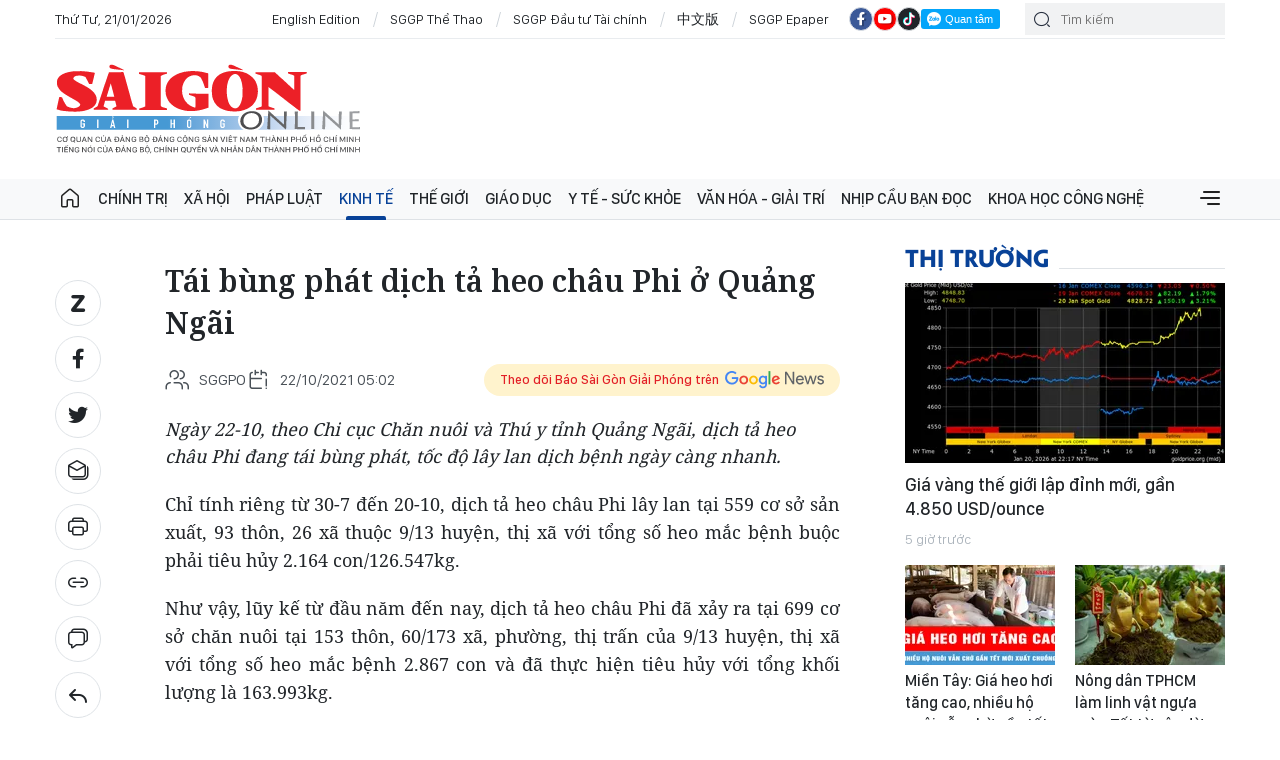

--- FILE ---
content_type: text/html;charset=utf-8
request_url: https://www.sggp.org.vn/tai-bung-phat-dich-ta-heo-chau-phi-o-quang-ngai-post614424.html
body_size: 28470
content:
<!DOCTYPE html> <html lang="vi" class="sggp"> <head> <title>Tái bùng phát dịch tả heo châu Phi ở Quảng Ngãi | BÁO SÀI GÒN GIẢI PHÓNG</title> <meta name="description" content="Ngày 22-10, theo Chi cục Chăn nuôi và Thú y tỉnh Quảng Ngãi, dịch tả heo châu Phi đang tái bùng phát, tốc độ lây lan dịch bệnh ngày càng nhanh."/> <meta name="keywords" content="dịch tả heo châu phi, Quảng Ngãi, dịch tả, thú y, virus, "/> <meta name="news_keywords" content="dịch tả heo châu phi, Quảng Ngãi, dịch tả, thú y, virus, "/> <meta http-equiv="Content-Type" content="text/html; charset=utf-8"/> <meta http-equiv="X-UA-Compatible" content="IE=edge"/> <meta http-equiv="refresh" content="1200"/> <meta name="revisit-after" content="1 days"/> <meta name="viewport" content="width=device-width, initial-scale=1"> <meta http-equiv="content-language" content="vi"/> <link rel="shortcut icon" href="https://static-cms-sggp.epicdn.me/v4/web/styles/img/favicon.ico" type="image/x-icon"/> <link rel="dns-prefetch" href="https://static-cms-sggp.epicdn.me"/> <link rel="preconnect dns-prefetch" href="https://image.sggp.org.vn"/> <link rel="preconnect dns-prefetch" href="//www.google-analytics.com"/> <link rel="preconnect dns-prefetch" href="//www.googletagmanager.com"/> <link rel="preconnect dns-prefetch" href="//stc.za.zaloapp.com"/> <link rel="preconnect dns-prefetch" href="//fonts.googleapis.com"/> <link rel="preconnect dns-prefetch" href="//pagead2.googlesyndication.com"/> <link rel="preconnect dns-prefetch" href="//tpc.googlesyndication.com"/> <link rel="preconnect dns-prefetch" href="//securepubads.g.doubleclick.net"/> <link rel="preconnect dns-prefetch" href="//accounts.google.com"/> <link rel="preconnect dns-prefetch" href="//adservice.google.com"/> <link rel="preconnect dns-prefetch" href="//adservice.google.com.vn"/> <link rel="preconnect dns-prefetch" href="//www.googletagservices.com"/> <link rel="preconnect dns-prefetch" href="//partner.googleadservices.com"/> <link rel="preconnect dns-prefetch" href="//tpc.googlesyndication.com"/> <link rel="preconnect dns-prefetch" href="//za.zdn.vn"/> <link rel="preconnect dns-prefetch" href="//sp.zalo.me"/> <link rel="preconnect dns-prefetch" href="//connect.facebook.net"/> <link rel="preconnect dns-prefetch" href="//www.facebook.com"/> <link rel="preconnect dns-prefetch" href="//graph.facebook.com"/> <link rel="preconnect dns-prefetch" href="//static.xx.fbcdn.net"/> <link rel="preconnect dns-prefetch" href="//staticxx.facebook.com"/> <link rel="preconnect dns-prefetch" href="//jsc.mgid.com"/> <link rel="preconnect dns-prefetch" href="//s-img.mgid.com"/> <link rel="preconnect dns-prefetch" href="//media1.admicro.vn"/> <link rel="preconnect dns-prefetch" href="//lg1.logging.admicro.vn"/> <meta property="fb:app_id" itemprop="name" content="1508416085866718"/> <meta name="facebook-domain-verification" content="w93c8wsfcje4a4qd7b4v56okhujqr0"/> <script>var cmsConfig={domainDesktop:"https://www.sggp.org.vn",domainMobile:"https://www.sggp.org.vn",domainApi:"https://api.sggp.org.vn",domainStatic:"https://static-cms-sggp.epicdn.me/v4/web",domainLog:"https://log.sggp.org.vn",googleAnalytics:"G-7MC1Y46FR3,UA-88463513-1",siteId:0,adsZone:109,adsLazy:true};if(window.location.protocol!=="https:"&&window.location.hostname.indexOf("sggp.org.vn")!==-1){window.location="https://"+window.location.hostname+window.location.pathname+window.location.hash}var USER_AGENT=window.navigator&&window.navigator.userAgent||"",IS_MOBILE=/Android|webOS|iPhone|iPod|BlackBerry|Windows Phone|IEMobile|Mobile Safari|Opera Mini/i.test(USER_AGENT),IS_REDIRECT=!1;function setCookie(b,c,a){var d=new Date,a=(d.setTime(d.getTime()+24*a*60*60*1000),"expires="+d.toUTCString());document.cookie=b+"="+c+"; "+a+";path=/;"}function getCookie(b){var c=document.cookie.indexOf(b+"="),a=c+b.length+1;return !c&&b!==document.cookie.substring(0,b.length)||-1===c?null:(-1===(b=document.cookie.indexOf(";",a))&&(b=document.cookie.length),unescape(document.cookie.substring(a,b)))}IS_MOBILE&&getCookie("isDesktop")&&(setCookie("isDesktop",1,-1),window.location=window.location.pathname+window.location.search,IS_REDIRECT=!0);</script> <meta content="Nông nghiệp" itemprop="articleSection"/> <meta name="author" content="BÁO SÀI GÒN GIẢI PHÓNG"/> <meta name="copyright" content="Copyright © 2026 by BÁO SÀI GÒN GIẢI PHÓNG"/> <meta name="RATING" content="GENERAL"/> <meta name="GENERATOR" content="BÁO SÀI GÒN GIẢI PHÓNG"/> <meta content="BÁO SÀI GÒN GIẢI PHÓNG" itemprop="sourceOrganization" name="source"/> <meta content="news" itemprop="genre" name="medium"/> <meta content="vi-VN" itemprop="inLanguage"/> <meta name="geo.region" content="VN"/> <meta name="geo.placename" content="Hồ Chí Minh City"/> <meta name="geo.position" content="10.77639;106.701139"/> <meta name="ICBM" content="10.77639, 106.701139"/> <meta name="robots" content="noarchive, max-image-preview:large, index, follow"/> <meta name="GOOGLEBOT" content="noarchive, max-image-preview:large, index, follow"/> <link rel="canonical" href="https://www.sggp.org.vn/tai-bung-phat-dich-ta-heo-chau-phi-o-quang-ngai-post614424.html"/> <meta property="og:site_name" content="BÁO SÀI GÒN GIẢI PHÓNG"/> <meta property="og:rich_attachment" content="true"/> <meta property="og:type" content="article"/> <meta property="og:url" itemprop="url" content="https://www.sggp.org.vn/share614424.html"/> <meta property="og:image" itemprop="thumbnailUrl" content="https://image.sggp.org.vn/1200x630/Uploaded/2026/bpqbzivo/2021_10_22/heo_IGDI.jpg.webp"/> <meta property="og:image:width" content="1200"/> <meta property="og:image:height" content="630"/> <meta property="og:title" itemprop="headline" content="Tái bùng phát dịch tả heo châu Phi ở Quảng Ngãi"/> <meta property="og:description" itemprop="description" content="Ngày 22-10, theo Chi cục Chăn nuôi và Thú y tỉnh Quảng Ngãi, dịch tả heo châu Phi đang tái bùng phát, tốc độ lây lan dịch bệnh ngày càng nhanh."/> <meta name="twitter:card" value="summary"/> <meta name="twitter:url" content="https://www.sggp.org.vn/share614424.html"/> <meta name="twitter:title" content="Tái bùng phát dịch tả heo châu Phi ở Quảng Ngãi"/> <meta name="twitter:description" content="Ngày 22-10, theo Chi cục Chăn nuôi và Thú y tỉnh Quảng Ngãi, dịch tả heo châu Phi đang tái bùng phát, tốc độ lây lan dịch bệnh ngày càng nhanh."/> <meta name="twitter:image" content="https://image.sggp.org.vn/1200x630/Uploaded/2026/bpqbzivo/2021_10_22/heo_IGDI.jpg.webp"/> <meta name="twitter:site" content="@BÁO SÀI GÒN GIẢI PHÓNG"/> <meta name="twitter:creator" content="@BÁO SÀI GÒN GIẢI PHÓNG"/> <meta property="article:tag" content="dịch tả heo châu phi, Quảng Ngãi, dịch tả, thú y, virus, "/> <meta property="article:section" content="Đời sống tỉnh thành,Nông nghiệp,Kinh tế"/> <meta property="article:published_time" content="2021-10-22T12:02:00+0700"/> <meta property="article:modified_time" content="2021-10-22T12:04:52+0700"/> <meta property="dable:image" content="https://image.sggp.org.vn/600x315/Uploaded/2026/bpqbzivo/2021_10_22/heo_IGDI.jpg.webp"/> <meta property="dable:item_id" content="614424"/> <meta property="dable:author" content="NGUYỄN TRANG"/> <link rel="preload" href="https://static-cms-sggp.epicdn.me/v4/web/styles/fonts/sggp/UTM/UTMPenumbraBold.ttf" as="font" type="font/ttf" crossorigin> <link rel="preload" href="https://static-cms-sggp.epicdn.me/v4/web/styles/fonts/sggp/UTM/UTMPenumbra.ttf" as="font" type="font/ttf" crossorigin> <link rel="preload" href="https://static-cms-sggp.epicdn.me/v4/web/styles/fonts/sggp/Noto/NotoSerif-SemiBold.ttf" as="font" type="font/ttf" crossorigin> <link rel="preload" href="https://static-cms-sggp.epicdn.me/v4/web/styles/fonts/sggp/Noto/NotoSerif-Regular.ttf" as="font" type="font/ttf" crossorigin> <link rel="preload" href="https://static-cms-sggp.epicdn.me/v4/web/styles/fonts/sggp/Noto/NotoSerif-Italic.ttf" as="font" type="font/ttf" crossorigin> <link rel="preload" href="https://static-cms-sggp.epicdn.me/v4/web/styles/fonts/sggp/SanFranciscoDisplay/SanFranciscoDisplay-Semibold.otf" as="font" type="font/otf" crossorigin> <link rel="preload" href="https://static-cms-sggp.epicdn.me/v4/web/styles/fonts/sggp/SanFranciscoDisplay/SanFranciscoDisplay-Medium.otf" as="font" type="font/otf" crossorigin> <link rel="preload" href="https://static-cms-sggp.epicdn.me/v4/web/styles/fonts/sggp/SanFranciscoDisplay/SanFranciscoDisplay-Regular.otf" as="font" type="font/otf" crossorigin> <link rel="preload" href="https://static-cms-sggp.epicdn.me/v4/web/styles/css/main.min-1.4.8.css" as="style"> <link rel="preload" href="https://static-cms-sggp.epicdn.me/v4/web/js/main.min.js?v=1.3.8" as="script"> <link rel="preload" href="https://static-cms-sggp.epicdn.me/v4/web/js/detail.min.js?v=1.0.2" as="script"> <link rel="preload" href="https://static-cms-common.zadn.vn/content-body/styles/css/sggp-1.0.0.css?v=1" as="style"> <link rel="stylesheet" href="https://static-cms-common.zadn.vn/content-body/styles/css/sggp-1.0.0.css?v=1"> <link id="cms-style" rel="stylesheet" href="https://static-cms-sggp.epicdn.me/v4/web/styles/css/main.min-1.4.8.css"> <script type="text/javascript">var _metaOgUrl="https://www.sggp.org.vn/share614424.html";var page_title=document.title;var tracked_url=window.location.pathname+window.location.search+window.location.hash;var cate_path="nongnghiepkt";if(cate_path.length>0){tracked_url="/"+cate_path+tracked_url};</script> <script async="" src="https://www.googletagmanager.com/gtag/js?id=G-7MC1Y46FR3"></script> <script>if(!IS_REDIRECT){window.dataLayer=window.dataLayer||[];function gtag(){dataLayer.push(arguments)}gtag("js",new Date());gtag("config","G-7MC1Y46FR3",{page_path:tracked_url});gtag("config","UA-88463513-1",{page_path:tracked_url})};</script> <script>window.dataLayer=window.dataLayer||[];dataLayer.push({pageCategory:"/nongnghiepkt"});</script> <script>window.dataLayer=window.dataLayer||[];dataLayer.push({event:"Pageview",articleId:"614424",articleTitle:"T\u00E1i b\u00F9ng ph\u00E1t d\u1ECBch t\u1EA3 heo ch\u00E2u Phi \u1EDF Qu\u1EA3ng Ng\u00E3i",articleCategory:"\u0110\u1EDDi s\u1ED1ng t\u1EC9nh th\u00E0nh,N\u00F4ng nghi\u1EC7p,Kinh t\u1EBF",articleAlowAds:true,articleAuthor:"NGUY\u1EC4N TRANG",articleType:"normal",articleTags:"d\u1ECBch t\u1EA3 heo ch\u00E2u phi, Qu\u1EA3ng Ng\u00E3i, d\u1ECBch t\u1EA3, th\u00FA y, virus, ",articlePublishDate:"2021-10-22T12:02:00+0700",articleThumbnail:"https://image.sggp.org.vn/1200x630/Uploaded/2026/bpqbzivo/2021_10_22/heo_IGDI.jpg.webp",articleShortUrl:"https://www.sggp.org.vn/share614424.html",articleFullUrl:"https://www.sggp.org.vn/tai-bung-phat-dich-ta-heo-chau-phi-o-quang-ngai-post614424.html"});</script> <script>window.dataLayer=window.dataLayer||[];dataLayer.push({articleAuthor:"NGUY\u1EC4N TRANG",articleAuthorID:"0"});</script> <script type='text/javascript'>gtag("event","article_page",{articleId:"614424",articleTitle:"T\u00E1i b\u00F9ng ph\u00E1t d\u1ECBch t\u1EA3 heo ch\u00E2u Phi \u1EDF Qu\u1EA3ng Ng\u00E3i",articleCategory:"\u0110\u1EDDi s\u1ED1ng t\u1EC9nh th\u00E0nh,N\u00F4ng nghi\u1EC7p,Kinh t\u1EBF",articleAlowAds:true,articleAuthor:"NGUY\u1EC4N TRANG",articleType:"normal",articleTags:"d\u1ECBch t\u1EA3 heo ch\u00E2u phi, Qu\u1EA3ng Ng\u00E3i, d\u1ECBch t\u1EA3, th\u00FA y, virus, ",articlePublishDate:"2021-10-22T12:02:00+0700",articleThumbnail:"https://image.sggp.org.vn/1200x630/Uploaded/2026/bpqbzivo/2021_10_22/heo_IGDI.jpg.webp",articleShortUrl:"https://www.sggp.org.vn/share614424.html",articleFullUrl:"https://www.sggp.org.vn/tai-bung-phat-dich-ta-heo-chau-phi-o-quang-ngai-post614424.html"});</script> <script async defer src="https://static-cms-sggp.epicdn.me/v4/web/js/log.min.js?v=1.0"></script> <script src="https://api.sggp.org.vn/sda?object_type=2&object_id=109&platform=1&head_append=1" data-object="109"></script> <script type="text/javascript">var cateId=109;var contentId=614424;</script> <script async src="https://sp.zalo.me/plugins/sdk.js"></script> <script type="application/ld+json">{"@context": "http://schema.org","@type": "Organization","name": "BÁO SÀI GÒN GIẢI PHÓNG","url": "https://www.sggp.org.vn","logo": "https://static-cms-sggp.epicdn.me/v4/web/styles/img/logo.png"}</script><script type="application/ld+json">{"@context" : "http://schema.org","@type" : "WebSite","name" : "Nông nghiệp","url" : "https://www.sggp.org.vn/nongnghiepkt/"}</script><script type="application/ld+json">{"@context":"http://schema.org","@type":"BreadcrumbList","itemListElement":[{"@type":"ListItem","position":1,"item":{"@id":"https://www.sggp.org.vn/nongnghiepkt/","name":"Nông nghiệp"}}]}</script><script type="application/ld+json">{"@context": "http://schema.org","@type": "NewsArticle","mainEntityOfPage":{"@type":"WebPage","@id":"https://www.sggp.org.vn/tai-bung-phat-dich-ta-heo-chau-phi-o-quang-ngai-post614424.html"},"headline": "Tái bùng phát dịch tả heo châu Phi ở Quảng Ngãi","description": "Ngày 22-10, theo Chi cục Chăn nuôi và Thú y tỉnh Quảng Ngãi, dịch tả heo châu Phi đang tái bùng phát, tốc độ lây lan dịch bệnh ngày càng nhanh.","image": {"@type": "ImageObject","url": "https://image.sggp.org.vn/1200x630/Uploaded/2026/bpqbzivo/2021_10_22/heo_IGDI.jpg.webp","width" : 1200,"height" : 675},"datePublished": "2021-10-22T12:02:00+0700","dateModified": "2021-10-22T12:04:52+0700","author": {"@type": "Person","name": "NGUYỄN TRANG"},"publisher": {"@type": "Organization","name": "BÁO SÀI GÒN GIẢI PHÓNG","logo": {"@type": "ImageObject","url": "https://static-cms-sggp.epicdn.me/v4/web/styles/img/logo.png"}}}</script></head> <body class=""> <div class="top-banner"> <div id="sdaWeb_SdaMasthead" class="rennab clearfix" data-platform="1" data-position="Web_SdaMasthead"> <script>window.addEventListener("load",function(){if(typeof Web_SdaMasthead!="undefined"){window.CMS_RENNAB.pushSda(Web_SdaMasthead,"sdaWeb_SdaMasthead")}else{document.getElementById("sdaWeb_SdaMasthead").style.display="none"}});</script> </div> </div> <header class="site-header "> <div class="container"> <div class="top-header"> <time id="todayTime" class="time"></time> <a href="https://en.sggp.org.vn/" target="_blank" title="English Edition">English Edition</a> <a href="https://thethao.sggp.org.vn/" target="_blank" title="SGGP Thể Thao">SGGP Thể Thao</a> <a href="https://dttc.sggp.org.vn/" target="_blank" title="SGGP Đầu tư Tài chính">SGGP Đầu tư Tài chính</a> <a href="https://cn.sggp.org.vn/" target="_blank" title="中文版">中文版</a> <a href="/epaper/" target="_blank" title="SGGP Epaper">SGGP Epaper</a> <div class="social"> <a href="https://www.facebook.com/saigongiaiphongnews/" class="fb" target="_blank" title="Báo Sài Gòn Giải Phóng trên Facebook"><i class="ic-facebook"></i></a> <a href="https://www.youtube.com/@SGGPOnlineTV" class="yt" target="_blank" title="Báo Sài Gòn Giải Phóng trên Youtube"><i class="ic-video"></i></a> <a href="https://www.tiktok.com/@sggp.org.vn" class="tiktok" target="_blank" title="Báo Sài Gòn Giải Phóng trên Tiktok"><i class="ic-tiktok"></i></a> <div class="zalo-follow-only-button" data-oaid="1947282927698490478">Quan tâm Zalo OA</div> </div> <div class="search"> <input type="text" class="input-search txtsearch" placeholder="Tìm kiếm"> <i class="ic-search btn_search"></i> </div> </div> <div class="content-header"> <a href="https://www.sggp.org.vn" title="BÁO SÀI GÒN GIẢI PHÓNG" class="logo">BÁO SÀI GÒN GIẢI PHÓNG</a> <div id="sdaWeb_SdaHeader" class="rennab clearfix" data-platform="1" data-position="Web_SdaHeader"> <script>window.addEventListener("load",function(){if(typeof Web_SdaHeader!="undefined"){window.CMS_RENNAB.pushSda(Web_SdaHeader,"sdaWeb_SdaHeader")}else{document.getElementById("sdaWeb_SdaHeader").style.display="none"}});</script> </div> </div> </div> <div class="navigation sticky"> <ul class="menu"> <li> <a class="ic-home " href="https://www.sggp.org.vn" title="Trang chủ">Trang chủ</a> </li> <li> <a class="" href="https://www.sggp.org.vn/chinhtri/" title="Chính trị">Chính trị</a> <div class="sub-menu"> <div class="left"> <h3 class="box-heading"> <a class="title" href="https://www.sggp.org.vn/chinhtri/" title="Chính trị">Chính trị</a> </h3> <ul class="sub-cate-menu"> <li> <a href="https://www.sggp.org.vn/xaydungdang/" title="Xây dựng Đảng">Xây dựng Đảng</a> </li> <li> <a href="https://www.sggp.org.vn/bvnentangtutuongdang/" title="Bảo vệ nền tảng tư tưởng của Đảng">Bảo vệ nền tảng tư tưởng của Đảng</a> </li> <li> <a href="https://www.sggp.org.vn/chinhtri/nhansumoi/" title="Nhân sự ">Nhân sự </a> </li> <li> <a href="https://www.sggp.org.vn/caicachhanhchinh/" title="Cải cách hành chính">Cải cách hành chính</a> </li> <li> <a href="https://www.sggp.org.vn/quoc-phong-an-ninh/" title="Quốc phòng – an ninh">Quốc phòng – an ninh</a> </li> <li> <a href="https://www.sggp.org.vn/chinhtri-doingoai/" title="Đối ngoại">Đối ngoại</a> </li> </ul> </div> <div class="center"> <h3 class="box-heading"> <a class="title" href="https://www.sggp.org.vn/chinhtri/" title="Chính trị">Nổi bật</a> </h3> <div class="box-content"> <article class="story"> <figure class="story__thumb"> <a class="cms-link" href="https://www.sggp.org.vn/tiep-tuc-sap-xep-tinh-gon-bo-may-ben-trong-cac-co-quan-to-chuc-post834547.html" title="Tiếp tục sắp xếp, tinh gọn bộ máy bên trong các cơ quan, tổ chức"> <img class="lazyload" src="[data-uri]" data-src="https://image.sggp.org.vn/225x140/Uploaded/2026/aopaohv/2026_01_21/dong-chi-nguyen-thanh-binh-pho-truong-ban-to-chuc-trung-uong-tham-luan-2058-8762.jpg.webp" alt="Đồng chí Nguyễn Thanh Bình, Phó Trưởng Ban Tổ chức Trung ương trình bày tham luận. Ảnh: VIẾT CHUNG"> <noscript><img src="https://image.sggp.org.vn/225x140/Uploaded/2026/aopaohv/2026_01_21/dong-chi-nguyen-thanh-binh-pho-truong-ban-to-chuc-trung-uong-tham-luan-2058-8762.jpg.webp" alt="Đồng chí Nguyễn Thanh Bình, Phó Trưởng Ban Tổ chức Trung ương trình bày tham luận. Ảnh: VIẾT CHUNG" class="image-fallback"></noscript> </a> </figure> <h2 class="story__heading" data-tracking="834547"> <a class="cms-link" href="https://www.sggp.org.vn/tiep-tuc-sap-xep-tinh-gon-bo-may-ben-trong-cac-co-quan-to-chuc-post834547.html" title="Tiếp tục sắp xếp, tinh gọn bộ máy bên trong các cơ quan, tổ chức"> Tiếp tục sắp xếp, tinh gọn bộ máy bên trong các cơ quan, tổ chức </a> </h2> </article> <article class="story"> <figure class="story__thumb"> <a class="cms-link" href="https://www.sggp.org.vn/cong-tac-chinh-tri-tu-tuong-di-truoc-mo-duong-dan-dat-post834497.html" title="Công tác chính trị tư tưởng đi trước mở đường, dẫn dắt"> <img class="lazyload" src="[data-uri]" data-src="https://image.sggp.org.vn/225x140/Uploaded/2026/aopaohv/2026_01_21/m-8235-5881.jpg.webp" alt="Đồng chí Lại Xuân Môn, Ủy viên Trung ương Đảng, Bí thư Đảng ủy, Phó Trưởng ban Thường trực Ban Tuyên giáo và Dân vận Trung ương, trình bày tham luận “Công tác chính trị, tư tưởng trong kỷ nguyên mới”. Ảnh: VIẾT CHUNG"> <noscript><img src="https://image.sggp.org.vn/225x140/Uploaded/2026/aopaohv/2026_01_21/m-8235-5881.jpg.webp" alt="Đồng chí Lại Xuân Môn, Ủy viên Trung ương Đảng, Bí thư Đảng ủy, Phó Trưởng ban Thường trực Ban Tuyên giáo và Dân vận Trung ương, trình bày tham luận “Công tác chính trị, tư tưởng trong kỷ nguyên mới”. Ảnh: VIẾT CHUNG" class="image-fallback"></noscript> </a> </figure> <h2 class="story__heading" data-tracking="834497"> <a class="cms-link" href="https://www.sggp.org.vn/cong-tac-chinh-tri-tu-tuong-di-truoc-mo-duong-dan-dat-post834497.html" title="Công tác chính trị tư tưởng đi trước mở đường, dẫn dắt"> Công tác chính trị tư tưởng đi trước mở đường, dẫn dắt </a> </h2> </article> </div> </div> <div class="right"> <h3 class="box-heading"> <a class="title" href="https://www.sggp.org.vn/chinhtri/" title="Chính trị">Mới nhất</a> </h3> <div class="box-content"> <article class="story"> <h2 class="story__heading" data-tracking="834503"> <a class="cms-link" href="https://www.sggp.org.vn/moi-quyet-sach-deu-co-dich-den-la-su-hai-long-va-niem-tin-cua-nhan-dan-post834503.html" title="Mọi quyết sách đều có đích đến là sự hài lòng và niềm tin của nhân dân"> Mọi quyết sách đều có đích đến là sự hài lòng và niềm tin của nhân dân </a> </h2> <div class="story__meta"> <time class="time" datetime="2026-01-21T14:03:40+0700" data-time="1768979020"> 21/01/2026 14:03 </time> </div> </article> <article class="story"> <h2 class="story__heading" data-tracking="834509"> <a class="cms-link" href="https://www.sggp.org.vn/ha-noi-chuyen-tu-lanh-dao-bang-menh-lenh-hanh-chinh-sang-mo-hinh-lanh-dao-hien-dai-post834509.html" title="Hà Nội chuyển từ lãnh đạo bằng mệnh lệnh hành chính sang mô hình lãnh đạo hiện đại"> Hà Nội chuyển từ lãnh đạo bằng mệnh lệnh hành chính sang mô hình lãnh đạo hiện đại </a> </h2> <div class="story__meta"> <time class="time" datetime="2026-01-21T13:25:12+0700" data-time="1768976712"> 21/01/2026 13:25 </time> </div> </article> <article class="story"> <h2 class="story__heading" data-tracking="834508"> <a class="cms-link" href="https://www.sggp.org.vn/tphcm-huong-den-mo-hinh-thanh-pho-toan-cau-dang-song-post834508.html" title="TPHCM hướng đến mô hình thành phố toàn cầu đáng sống"> TPHCM hướng đến mô hình thành phố toàn cầu đáng sống </a> </h2> <div class="story__meta"> <time class="time" datetime="2026-01-21T13:01:01+0700" data-time="1768975261"> 21/01/2026 13:01 </time> </div> </article> </div> </div> </div> </li> <li> <a class="" href="https://www.sggp.org.vn/xahoi/" title="Xã hội">Xã hội</a> <div class="sub-menu"> <div class="left"> <h3 class="box-heading"> <a class="title" href="https://www.sggp.org.vn/xahoi/" title="Xã hội">Xã hội</a> </h3> <ul class="sub-cate-menu"> <li> <a href="https://www.sggp.org.vn/theodongthoisu/" title="Sự kiện &amp; Bình luận">Sự kiện &amp; Bình luận</a> </li> <li> <a href="https://www.sggp.org.vn/sapxepcacdonvihanhchinh/" title="Sắp xếp các đơn vị hành chính cấp tỉnh">Sắp xếp các đơn vị hành chính cấp tỉnh</a> </li> <li> <a href="https://www.sggp.org.vn/xahoi-giaothong/" title="Đô thị">Đô thị</a> </li> <li> <a href="https://www.sggp.org.vn/xahoi-gt/" title="Giao thông">Giao thông</a> </li> <li> <a href="https://www.sggp.org.vn/xahoi-tuoitrecuocsong/" title="Tuổi trẻ cuộc sống">Tuổi trẻ cuộc sống</a> </li> <li> <a href="https://www.sggp.org.vn/xahoi/butsaigon/" title="Bút Sài Gòn">Bút Sài Gòn</a> </li> <li> <a href="https://www.sggp.org.vn/xahoi/tinbuon/" title="Tin buồn">Tin buồn</a> </li> <li> <a href="https://www.sggp.org.vn/xahoi-moitruong/" title="Môi trường">Môi trường</a> </li> </ul> </div> <div class="center"> <h3 class="box-heading"> <a class="title" href="https://www.sggp.org.vn/xahoi/" title="Xã hội">Nổi bật</a> </h3> <div class="box-content"> <article class="story"> <figure class="story__thumb"> <a class="cms-link" href="https://www.sggp.org.vn/mot-tau-cua-ngu-dan-2-lan-trung-dam-hang-tan-ca-ho-post834511.html" title="Một tàu của ngư dân 2 lần trúng đậm hàng tấn cá hố"> <img class="lazyload" src="[data-uri]" data-src="https://image.sggp.org.vn/225x140/Uploaded/2026/evesfnbfjpy/2026_01_21/20260121-091453-9457-3910.jpg.webp" alt="Một tàu của ngư dân 2 lần trúng đậm hàng tấn cá hố"> <noscript><img src="https://image.sggp.org.vn/225x140/Uploaded/2026/evesfnbfjpy/2026_01_21/20260121-091453-9457-3910.jpg.webp" alt="Một tàu của ngư dân 2 lần trúng đậm hàng tấn cá hố" class="image-fallback"></noscript> </a> </figure> <h2 class="story__heading" data-tracking="834511"> <a class="cms-link" href="https://www.sggp.org.vn/mot-tau-cua-ngu-dan-2-lan-trung-dam-hang-tan-ca-ho-post834511.html" title="Một tàu của ngư dân 2 lần trúng đậm hàng tấn cá hố"> Một tàu của ngư dân 2 lần trúng đậm hàng tấn cá hố <i class="ic-type-longform"></i><i class="ic-type-video"></i><i class="ic-type-img"></i> </a> </h2> </article> <article class="story"> <figure class="story__thumb"> <a class="cms-link" href="https://www.sggp.org.vn/gia-lai-thi-cong-truong-noi-tru-dam-bao-chat-luong-tien-do-post834538.html" title="Gia Lai: Thi công trường nội trú đảm bảo chất lượng, tiến độ"> <img class="lazyload" src="[data-uri]" data-src="https://image.sggp.org.vn/225x140/Uploaded/2026/obbwobj/2026_01_21/3653200273387464556-5639-8980.jpg.webp" alt="Gia Lai: Thi công trường nội trú đảm bảo chất lượng, tiến độ"> <noscript><img src="https://image.sggp.org.vn/225x140/Uploaded/2026/obbwobj/2026_01_21/3653200273387464556-5639-8980.jpg.webp" alt="Gia Lai: Thi công trường nội trú đảm bảo chất lượng, tiến độ" class="image-fallback"></noscript> </a> </figure> <h2 class="story__heading" data-tracking="834538"> <a class="cms-link" href="https://www.sggp.org.vn/gia-lai-thi-cong-truong-noi-tru-dam-bao-chat-luong-tien-do-post834538.html" title="Gia Lai: Thi công trường nội trú đảm bảo chất lượng, tiến độ"> Gia Lai: Thi công trường nội trú đảm bảo chất lượng, tiến độ </a> </h2> </article> </div> </div> <div class="right"> <h3 class="box-heading"> <a class="title" href="https://www.sggp.org.vn/xahoi/" title="Xã hội">Mới nhất</a> </h3> <div class="box-content"> <article class="story"> <h2 class="story__heading" data-tracking="834494"> <a class="cms-link" href="https://www.sggp.org.vn/khoi-dong-chuong-trinh-xuan-voi-tre-em-kho-khan-nam-2026-post834494.html" title="Khởi động chương trình “Xuân với trẻ em khó khăn” năm 2026"> Khởi động chương trình “Xuân với trẻ em khó khăn” năm 2026 </a> </h2> <div class="story__meta"> <time class="time" datetime="2026-01-21T11:06:34+0700" data-time="1768968394"> 21/01/2026 11:06 </time> </div> </article> <article class="story"> <h2 class="story__heading" data-tracking="834478"> <a class="cms-link" href="https://www.sggp.org.vn/chinh-trang-cho-ben-thanh-xuyen-dem-hoan-thien-truoc-them-tet-nguyen-dan-post834478.html" title="Chỉnh trang chợ Bến Thành xuyên đêm, hoàn thiện trước thềm Tết Nguyên đán"> Chỉnh trang chợ Bến Thành xuyên đêm, hoàn thiện trước thềm Tết Nguyên đán <i class="ic-type-video"></i> </a> </h2> <div class="story__meta"> <time class="time" datetime="2026-01-21T09:59:27+0700" data-time="1768964367"> 21/01/2026 09:59 </time> </div> </article> <article class="story"> <h2 class="story__heading" data-tracking="834476"> <a class="cms-link" href="https://www.sggp.org.vn/tphcm-ban-hanh-lenh-xay-dung-cong-trinh-khan-cap-khac-phuc-sat-lo-kenh-tau-hu-post834476.html" title="TPHCM ban hành Lệnh xây dựng công trình khẩn cấp khắc phục sạt lở kênh Tàu Hủ"> TPHCM ban hành Lệnh xây dựng công trình khẩn cấp khắc phục sạt lở kênh Tàu Hủ <i class="ic-type-video"></i> </a> </h2> <div class="story__meta"> <time class="time" datetime="2026-01-21T09:49:44+0700" data-time="1768963784"> 21/01/2026 09:49 </time> </div> </article> </div> </div> </div> </li> <li> <a class="" href="https://www.sggp.org.vn/phapluat/" title="Pháp luật">Pháp luật</a> <div class="sub-menu"> <div class="left"> <h3 class="box-heading"> <a class="title" href="https://www.sggp.org.vn/phapluat/" title="Pháp luật">Pháp luật</a> </h3> <ul class="sub-cate-menu"> <li> <a href="https://www.sggp.org.vn/anninhtrattu/" title="An ninh - trật tự">An ninh - trật tự</a> </li> <li> <a href="https://www.sggp.org.vn/tuvanphapluat/" title="Câu chuyện Pháp luật">Câu chuyện Pháp luật</a> </li> </ul> </div> <div class="center"> <h3 class="box-heading"> <a class="title" href="https://www.sggp.org.vn/phapluat/" title="Pháp luật">Nổi bật</a> </h3> <div class="box-content"> <article class="story"> <figure class="story__thumb"> <a class="cms-link" href="https://www.sggp.org.vn/xu-phat-2-truong-hop-dang-tai-thong-tin-sai-su-that-tren-mang-xa-hoi-post834413.html" title="Xử phạt 2 trường hợp đăng tải thông tin sai sự thật trên mạng xã hội"> <img class="lazyload" src="[data-uri]" data-src="https://image.sggp.org.vn/225x140/Uploaded/2026/ohpohuo/2026_01_20/tai-xuong-6386-1701.jpeg.webp" alt="Xử phạt 2 trường hợp đăng tải thông tin sai sự thật trên mạng xã hội"> <noscript><img src="https://image.sggp.org.vn/225x140/Uploaded/2026/ohpohuo/2026_01_20/tai-xuong-6386-1701.jpeg.webp" alt="Xử phạt 2 trường hợp đăng tải thông tin sai sự thật trên mạng xã hội" class="image-fallback"></noscript> </a> </figure> <h2 class="story__heading" data-tracking="834413"> <a class="cms-link" href="https://www.sggp.org.vn/xu-phat-2-truong-hop-dang-tai-thong-tin-sai-su-that-tren-mang-xa-hoi-post834413.html" title="Xử phạt 2 trường hợp đăng tải thông tin sai sự thật trên mạng xã hội"> Xử phạt 2 trường hợp đăng tải thông tin sai sự thật trên mạng xã hội </a> </h2> </article> <article class="story"> <figure class="story__thumb"> <a class="cms-link" href="https://www.sggp.org.vn/tuan-thu-3-khong-de-tranh-bay-bat-coc-online-post834282.html" title="Tuân thủ &quot;3 không&quot; để tránh bẫy bắt cóc online"> <img class="lazyload" src="[data-uri]" data-src="https://image.sggp.org.vn/225x140/Uploaded/2026/agesfjbfjpy/2026_01_19/tit-yt-sggp00-00-56-23still4781-8689-8818.jpg.webp" alt="Tuân thủ &quot;3 không&quot; để tránh bẫy bắt cóc online"> <noscript><img src="https://image.sggp.org.vn/225x140/Uploaded/2026/agesfjbfjpy/2026_01_19/tit-yt-sggp00-00-56-23still4781-8689-8818.jpg.webp" alt="Tuân thủ &quot;3 không&quot; để tránh bẫy bắt cóc online" class="image-fallback"></noscript> </a> </figure> <h2 class="story__heading" data-tracking="834282"> <a class="cms-link" href="https://www.sggp.org.vn/tuan-thu-3-khong-de-tranh-bay-bat-coc-online-post834282.html" title="Tuân thủ &quot;3 không&quot; để tránh bẫy bắt cóc online"> Tuân thủ &quot;3 không&quot; để tránh bẫy bắt cóc online <i class="ic-type-video"></i> </a> </h2> </article> </div> </div> <div class="right"> <h3 class="box-heading"> <a class="title" href="https://www.sggp.org.vn/phapluat/" title="Pháp luật">Mới nhất</a> </h3> <div class="box-content"> <article class="story"> <h2 class="story__heading" data-tracking="834267"> <a class="cms-link" href="https://www.sggp.org.vn/dak-lak-truy-to-3-doi-tuong-danh-dap-xich-chan-nhan-vien-quan-karaoke-post834267.html" title="Đắk Lắk: Truy tố 3 đối tượng đánh đập, xích chân nhân viên quán karaoke"> Đắk Lắk: Truy tố 3 đối tượng đánh đập, xích chân nhân viên quán karaoke </a> </h2> <div class="story__meta"> <time class="time" datetime="2026-01-19T19:28:46+0700" data-time="1768825726"> 19/01/2026 19:28 </time> </div> </article> <article class="story"> <h2 class="story__heading" data-tracking="834104"> <a class="cms-link" href="https://www.sggp.org.vn/son-la-tam-giu-khan-cap-tai-xe-gay-tai-nan-tren-quoc-lo-6-khien-3-nguoi-tu-vong-post834104.html" title="Sơn La: Tạm giữ khẩn cấp tài xế gây tai nạn trên Quốc lộ 6 khiến 3 người tử vong"> Sơn La: Tạm giữ khẩn cấp tài xế gây tai nạn trên Quốc lộ 6 khiến 3 người tử vong <i class="ic-type-video"></i> </a> </h2> <div class="story__meta"> <time class="time" datetime="2026-01-18T17:12:19+0700" data-time="1768731139"> 18/01/2026 17:12 </time> </div> </article> <article class="story"> <h2 class="story__heading" data-tracking="834004"> <a class="cms-link" href="https://www.sggp.org.vn/xu-ly-hai-xe-mo-to-chay-toc-do-cao-lang-lach-tren-cao-toc-trung-luong-my-thuan-post834004.html" title="Xử lý hai xe mô tô chạy tốc độ cao, lạng lách trên cao tốc Trung Lương – Mỹ Thuận"> Xử lý hai xe mô tô chạy tốc độ cao, lạng lách trên cao tốc Trung Lương – Mỹ Thuận <i class="ic-type-video"></i> </a> </h2> <div class="story__meta"> <time class="time" datetime="2026-01-17T19:00:26+0700" data-time="1768651226"> 17/01/2026 19:00 </time> </div> </article> </div> </div> </div> </li> <li> <a class="active" href="https://www.sggp.org.vn/kinhte/" title="Kinh tế">Kinh tế</a> <div class="sub-menu"> <div class="left"> <h3 class="box-heading"> <a class="title" href="https://www.sggp.org.vn/kinhte/" title="Kinh tế">Kinh tế</a> </h3> <ul class="sub-cate-menu"> <li> <a href="https://www.sggp.org.vn/thitruongkt/" title="Thị trường">Thị trường</a> </li> <li> <a href="https://www.sggp.org.vn/xaydungdiaoc/" title="Địa ốc">Địa ốc</a> </li> <li> <a href="https://www.sggp.org.vn/kinhte-taichinhchuungkhoan/" title="Tài chính- Chứng khoán">Tài chính- Chứng khoán</a> </li> <li> <a href="https://www.sggp.org.vn/dulichkhampha/" title="Du lịch">Du lịch</a> </li> <li> <a href="https://www.sggp.org.vn/dautukt/" title="Đầu tư">Đầu tư</a> </li> <li> <a href="https://www.sggp.org.vn/kinhte-doanhnghiepdoanhnhan/" title="Doanh nghiệp - Doanh nhân">Doanh nghiệp - Doanh nhân</a> </li> <li> <a href="https://www.sggp.org.vn/kinhtedoisong24h/" title="Chuyển động kinh tế &amp; Đời sống 24H">Chuyển động kinh tế &amp; Đời sống 24H</a> </li> </ul> </div> <div class="center"> <h3 class="box-heading"> <a class="title" href="https://www.sggp.org.vn/kinhte/" title="Kinh tế">Nổi bật</a> </h3> <div class="box-content"> <article class="story"> <figure class="story__thumb"> <a class="cms-link" href="https://www.sggp.org.vn/dbscl-nhon-nhip-san-xuat-kho-ca-tom-dip-tet-post834545.html" title="ĐBSCL: Nhộn nhịp sản xuất khô cá, tôm dịp Tết"> <img class="lazyload" src="[data-uri]" data-src="https://image.sggp.org.vn/225x140/Uploaded/2026/ahuaohp/2026_01_21/407815124977294049-2857-5097.jpg.webp" alt="ĐBSCL: Nhộn nhịp sản xuất khô cá, tôm dịp Tết"> <noscript><img src="https://image.sggp.org.vn/225x140/Uploaded/2026/ahuaohp/2026_01_21/407815124977294049-2857-5097.jpg.webp" alt="ĐBSCL: Nhộn nhịp sản xuất khô cá, tôm dịp Tết" class="image-fallback"></noscript> </a> </figure> <h2 class="story__heading" data-tracking="834545"> <a class="cms-link" href="https://www.sggp.org.vn/dbscl-nhon-nhip-san-xuat-kho-ca-tom-dip-tet-post834545.html" title="ĐBSCL: Nhộn nhịp sản xuất khô cá, tôm dịp Tết"> ĐBSCL: Nhộn nhịp sản xuất khô cá, tôm dịp Tết <i class="ic-type-img"></i> </a> </h2> </article> <article class="story"> <figure class="story__thumb"> <a class="cms-link" href="https://www.sggp.org.vn/bjc-sap-chi-hon-19300-ty-dong-mua-chuoi-mm-mega-market-viet-nam-post834512.html" title="BJC sắp chi hơn 19.300 tỷ đồng mua chuỗi MM Mega Market Việt Nam"> <img class="lazyload" src="[data-uri]" data-src="https://image.sggp.org.vn/225x140/Uploaded/2026/evesfnbfjpy/2026_01_21/mm-9032-9909.jpg.webp" alt="BJC sắp chi hơn 19.300 tỷ đồng mua chuỗi MM Mega Market Việt Nam"> <noscript><img src="https://image.sggp.org.vn/225x140/Uploaded/2026/evesfnbfjpy/2026_01_21/mm-9032-9909.jpg.webp" alt="BJC sắp chi hơn 19.300 tỷ đồng mua chuỗi MM Mega Market Việt Nam" class="image-fallback"></noscript> </a> </figure> <h2 class="story__heading" data-tracking="834512"> <a class="cms-link" href="https://www.sggp.org.vn/bjc-sap-chi-hon-19300-ty-dong-mua-chuoi-mm-mega-market-viet-nam-post834512.html" title="BJC sắp chi hơn 19.300 tỷ đồng mua chuỗi MM Mega Market Việt Nam"> BJC sắp chi hơn 19.300 tỷ đồng mua chuỗi MM Mega Market Việt Nam </a> </h2> </article> </div> </div> <div class="right"> <h3 class="box-heading"> <a class="title" href="https://www.sggp.org.vn/kinhte/" title="Kinh tế">Mới nhất</a> </h3> <div class="box-content"> <article class="story"> <h2 class="story__heading" data-tracking="834487"> <a class="cms-link" href="https://www.sggp.org.vn/kich-cau-dau-tu-tphcm-tang-cuong-ho-tro-von-cho-doanh-nghiep-post834487.html" title="Kích cầu đầu tư, TPHCM tăng cường hỗ trợ vốn cho doanh nghiệp"> Kích cầu đầu tư, TPHCM tăng cường hỗ trợ vốn cho doanh nghiệp </a> </h2> <div class="story__meta"> <time class="time" datetime="2026-01-21T10:20:14+0700" data-time="1768965614"> 21/01/2026 10:20 </time> </div> </article> <article class="story"> <h2 class="story__heading" data-tracking="834451"> <a class="cms-link" href="https://www.sggp.org.vn/nganh-tai-chinh-vung-vang-cung-dat-nuoc-buoc-vao-nhiem-ky-dai-hoi-xiv-cua-dang-post834451.html" title="Ngành tài chính vững vàng cùng đất nước bước vào nhiệm kỳ Đại hội XIV của Đảng"> Ngành tài chính vững vàng cùng đất nước bước vào nhiệm kỳ Đại hội XIV của Đảng </a> </h2> <div class="story__meta"> <time class="time" datetime="2026-01-21T07:05:42+0700" data-time="1768953942"> 21/01/2026 07:05 </time> </div> </article> <article class="story"> <h2 class="story__heading" data-tracking="834463"> <a class="cms-link" href="https://www.sggp.org.vn/dbscl-ngu-dan-hy-vong-trung-dam-chuyen-bien-cuoi-nam-post834463.html" title="ĐBSCL: Ngư dân hy vọng trúng đậm chuyến biển cuối năm"> ĐBSCL: Ngư dân hy vọng trúng đậm chuyến biển cuối năm </a> </h2> <div class="story__meta"> <time class="time" datetime="2026-01-21T06:33:50+0700" data-time="1768952030"> 21/01/2026 06:33 </time> </div> </article> </div> </div> </div> </li> <li> <a class="" href="https://www.sggp.org.vn/thegioi/" title="Thế giới">Thế giới</a> <div class="sub-menu"> <div class="left"> <h3 class="box-heading"> <a class="title" href="https://www.sggp.org.vn/thegioi/" title="Thế giới">Thế giới</a> </h3> <ul class="sub-cate-menu"> <li> <a href="https://www.sggp.org.vn/thegioi-tieudiem/" title="Tiêu điểm">Tiêu điểm</a> </li> <li> <a href="https://www.sggp.org.vn/chinhtruongthegioi/" title="Chính trường thế giới">Chính trường thế giới</a> </li> <li> <a href="https://www.sggp.org.vn/hosotulieu/" title="Hồ sơ - tư liệu">Hồ sơ - tư liệu</a> </li> <li> <a href="https://www.sggp.org.vn/thegioi/doisonghanhtinh/" title="Chuyện đó đây">Chuyện đó đây</a> </li> </ul> </div> <div class="center"> <h3 class="box-heading"> <a class="title" href="https://www.sggp.org.vn/thegioi/" title="Thế giới">Nổi bật</a> </h3> <div class="box-content"> <article class="story"> <figure class="story__thumb"> <a class="cms-link" href="https://www.sggp.org.vn/israel-nhan-loi-moi-tham-gia-hoi-dong-hoa-binh-gaza-post834551.html" title="Israel nhận lời mời tham gia Hội đồng Hòa bình Gaza"> <img class="lazyload" src="[data-uri]" data-src="https://image.sggp.org.vn/225x140/Uploaded/2026/znaeba/2026_01_21/trump-hu-9320-1411.jpg.webp" alt="Israel nhận lời mời tham gia Hội đồng Hòa bình Gaza"> <noscript><img src="https://image.sggp.org.vn/225x140/Uploaded/2026/znaeba/2026_01_21/trump-hu-9320-1411.jpg.webp" alt="Israel nhận lời mời tham gia Hội đồng Hòa bình Gaza" class="image-fallback"></noscript> </a> </figure> <h2 class="story__heading" data-tracking="834551"> <a class="cms-link" href="https://www.sggp.org.vn/israel-nhan-loi-moi-tham-gia-hoi-dong-hoa-binh-gaza-post834551.html" title="Israel nhận lời mời tham gia Hội đồng Hòa bình Gaza"> Israel nhận lời mời tham gia Hội đồng Hòa bình Gaza </a> </h2> </article> <article class="story"> <figure class="story__thumb"> <a class="cms-link" href="https://www.sggp.org.vn/cuu-thu-tuong-han-quoc-bi-tuyen-an-23-nam-tu-post834546.html" title="Cựu Thủ tướng Hàn Quốc bị tuyên án 23 năm tù"> <img class="lazyload" src="[data-uri]" data-src="https://image.sggp.org.vn/225x140/Uploaded/2026/znaeba/2026_01_21/hq-5445-1583.jpg.webp" alt="Cựu Thủ tướng Hàn Quốc bị tuyên án 23 năm tù"> <noscript><img src="https://image.sggp.org.vn/225x140/Uploaded/2026/znaeba/2026_01_21/hq-5445-1583.jpg.webp" alt="Cựu Thủ tướng Hàn Quốc bị tuyên án 23 năm tù" class="image-fallback"></noscript> </a> </figure> <h2 class="story__heading" data-tracking="834546"> <a class="cms-link" href="https://www.sggp.org.vn/cuu-thu-tuong-han-quoc-bi-tuyen-an-23-nam-tu-post834546.html" title="Cựu Thủ tướng Hàn Quốc bị tuyên án 23 năm tù"> Cựu Thủ tướng Hàn Quốc bị tuyên án 23 năm tù </a> </h2> </article> </div> </div> <div class="right"> <h3 class="box-heading"> <a class="title" href="https://www.sggp.org.vn/thegioi/" title="Thế giới">Mới nhất</a> </h3> <div class="box-content"> <article class="story"> <h2 class="story__heading" data-tracking="834492"> <a class="cms-link" href="https://www.sggp.org.vn/gia-vang-the-gioi-lap-dinh-moi-gan-4850-usdounce-post834492.html" title="Giá vàng thế giới lập đỉnh mới, gần 4.850 USD/ounce"> Giá vàng thế giới lập đỉnh mới, gần 4.850 USD/ounce </a> </h2> <div class="story__meta"> <time class="time" datetime="2026-01-21T10:35:22+0700" data-time="1768966522"> 21/01/2026 10:35 </time> </div> </article> <article class="story"> <h2 class="story__heading" data-tracking="834474"> <a class="cms-link" href="https://www.sggp.org.vn/chau-au-dong-bang-thoa-thuan-thuong-mai-voi-my-post834474.html" title="Châu Âu đóng băng thỏa thuận thương mại với Mỹ"> Châu Âu đóng băng thỏa thuận thương mại với Mỹ </a> </h2> <div class="story__meta"> <time class="time" datetime="2026-01-21T09:23:57+0700" data-time="1768962237"> 21/01/2026 09:23 </time> </div> </article> <article class="story"> <h2 class="story__heading" data-tracking="834460"> <a class="cms-link" href="https://www.sggp.org.vn/chau-au-quyet-bao-ve-greenland-post834460.html" title="Châu Âu quyết bảo vệ Greenland"> Châu Âu quyết bảo vệ Greenland </a> </h2> <div class="story__meta"> <time class="time" datetime="2026-01-21T06:10:04+0700" data-time="1768950604"> 21/01/2026 06:10 </time> </div> </article> </div> </div> </div> </li> <li> <a class="" href="https://www.sggp.org.vn/giaoduc/" title="Giáo dục">Giáo dục</a> <div class="sub-menu"> <div class="left"> <h3 class="box-heading"> <a class="title" href="https://www.sggp.org.vn/giaoduc/" title="Giáo dục">Giáo dục</a> </h3> <ul class="sub-cate-menu"> <li> <a href="https://www.sggp.org.vn/giaoduc/tuyensinhdhoccdang/" title="Hướng nghiệp - tuyển sinh">Hướng nghiệp - tuyển sinh</a> </li> <li> <a href="https://www.sggp.org.vn/giaoduc/gdhn/" title="Giáo dục hội nhập">Giáo dục hội nhập</a> </li> </ul> </div> <div class="center"> <h3 class="box-heading"> <a class="title" href="https://www.sggp.org.vn/giaoduc/" title="Giáo dục">Nổi bật</a> </h3> <div class="box-content"> <article class="story"> <figure class="story__thumb"> <a class="cms-link" href="https://www.sggp.org.vn/dong-chi-nguyen-kim-son-tao-ra-nhung-dot-pha-thuc-chat-cho-su-phat-trien-cua-giao-duc-va-dao-tao-post834377.html" title="Đồng chí Nguyễn Kim Sơn: Tạo ra những đột phá thực chất cho sự phát triển của giáo dục và đào tạo"> <img class="lazyload" src="[data-uri]" data-src="https://image.sggp.org.vn/225x140/Uploaded/2026/aopaohv/2026_01_20/bo-truong-bo-giao-duc-va-dao-tao-nguyen-kim-son-1232-3333.jpg.webp" alt="Bộ trưởng Bộ GD-ĐT Nguyễn Kim Sơn"> <noscript><img src="https://image.sggp.org.vn/225x140/Uploaded/2026/aopaohv/2026_01_20/bo-truong-bo-giao-duc-va-dao-tao-nguyen-kim-son-1232-3333.jpg.webp" alt="Bộ trưởng Bộ GD-ĐT Nguyễn Kim Sơn" class="image-fallback"></noscript> </a> </figure> <h2 class="story__heading" data-tracking="834377"> <a class="cms-link" href="https://www.sggp.org.vn/dong-chi-nguyen-kim-son-tao-ra-nhung-dot-pha-thuc-chat-cho-su-phat-trien-cua-giao-duc-va-dao-tao-post834377.html" title="Đồng chí Nguyễn Kim Sơn: Tạo ra những đột phá thực chất cho sự phát triển của giáo dục và đào tạo"> Đồng chí Nguyễn Kim Sơn: Tạo ra những đột phá thực chất cho sự phát triển của giáo dục và đào tạo </a> </h2> </article> <article class="story"> <figure class="story__thumb"> <a class="cms-link" href="https://www.sggp.org.vn/thu-tuong-cong-hoa-vanuatu-gap-go-sinh-vien-tai-khanh-hoa-post834349.html" title="Thủ tướng Cộng hòa Vanuatu gặp gỡ sinh viên tại Khánh Hòa"> <img class="lazyload" src="[data-uri]" data-src="https://image.sggp.org.vn/225x140/Uploaded/2026/ohpohuo/2026_01_20/dth00260-2-6693-2778.jpg.webp" alt="Thủ tướng Cộng hòa Vanuatu gặp gỡ sinh viên tại Khánh Hòa"> <noscript><img src="https://image.sggp.org.vn/225x140/Uploaded/2026/ohpohuo/2026_01_20/dth00260-2-6693-2778.jpg.webp" alt="Thủ tướng Cộng hòa Vanuatu gặp gỡ sinh viên tại Khánh Hòa" class="image-fallback"></noscript> </a> </figure> <h2 class="story__heading" data-tracking="834349"> <a class="cms-link" href="https://www.sggp.org.vn/thu-tuong-cong-hoa-vanuatu-gap-go-sinh-vien-tai-khanh-hoa-post834349.html" title="Thủ tướng Cộng hòa Vanuatu gặp gỡ sinh viên tại Khánh Hòa"> Thủ tướng Cộng hòa Vanuatu gặp gỡ sinh viên tại Khánh Hòa </a> </h2> </article> </div> </div> <div class="right"> <h3 class="box-heading"> <a class="title" href="https://www.sggp.org.vn/giaoduc/" title="Giáo dục">Mới nhất</a> </h3> <div class="box-content"> <article class="story"> <h2 class="story__heading" data-tracking="834286"> <a class="cms-link" href="https://www.sggp.org.vn/tphcm-hon-98-nguoi-dan-hai-long-voi-dich-vu-giao-duc-cong-post834286.html" title="TPHCM: Hơn 98% người dân hài lòng với dịch vụ giáo dục công "> TPHCM: Hơn 98% người dân hài lòng với dịch vụ giáo dục công </a> </h2> <div class="story__meta"> <time class="time" datetime="2026-01-19T21:14:10+0700" data-time="1768832050"> 19/01/2026 21:14 </time> </div> </article> <article class="story"> <h2 class="story__heading" data-tracking="834288"> <a class="cms-link" href="https://www.sggp.org.vn/tphcm-truong-thpt-chuyen-le-hong-phong-dan-dau-so-luong-hoc-sinh-gioi-quoc-gia-post834288.html" title="TPHCM: Trường THPT chuyên Lê Hồng Phong dẫn đầu số lượng học sinh giỏi quốc gia"> TPHCM: Trường THPT chuyên Lê Hồng Phong dẫn đầu số lượng học sinh giỏi quốc gia </a> </h2> <div class="story__meta"> <time class="time" datetime="2026-01-19T21:08:57+0700" data-time="1768831737"> 19/01/2026 21:08 </time> </div> </article> <article class="story"> <h2 class="story__heading" data-tracking="834255"> <a class="cms-link" href="https://www.sggp.org.vn/bo-gd-dt-cong-bo-ket-qua-thi-hoc-sinh-gioi-quoc-gia-thpt-post834255.html" title="Bộ GD-ĐT công bố kết quả thi học sinh giỏi quốc gia THPT"> Bộ GD-ĐT công bố kết quả thi học sinh giỏi quốc gia THPT </a> </h2> <div class="story__meta"> <time class="time" datetime="2026-01-19T16:46:31+0700" data-time="1768815991"> 19/01/2026 16:46 </time> </div> </article> </div> </div> </div> </li> <li> <a class="" href="https://www.sggp.org.vn/ytesuckhoe/" title="Y tế - Sức khỏe">Y tế - Sức khỏe</a> <div class="sub-menu"> <div class="left"> <h3 class="box-heading"> <a class="title" href="https://www.sggp.org.vn/ytesuckhoe/" title="Y tế - Sức khỏe">Y tế - Sức khỏe</a> </h3> <ul class="sub-cate-menu"> <li> <a href="https://www.sggp.org.vn/ytesuckhoe-antoanthucpham/" title="An toàn thực phẩm">An toàn thực phẩm</a> </li> <li> <a href="https://www.sggp.org.vn/ytesuckhoe/suckhoecongdong/" title="Sức khỏe cộng đồng">Sức khỏe cộng đồng</a> </li> <li> <a href="https://www.sggp.org.vn/ytesuckhoe-alobacsi/" title="Alo bác sĩ">Alo bác sĩ</a> </li> </ul> </div> <div class="center"> <h3 class="box-heading"> <a class="title" href="https://www.sggp.org.vn/ytesuckhoe/" title="Y tế - Sức khỏe">Nổi bật</a> </h3> <div class="box-content"> <article class="story"> <figure class="story__thumb"> <a class="cms-link" href="https://www.sggp.org.vn/cat-than-da-nang-khong-lo-va-ghep-than-trong-1-lan-phau-thuat-post834513.html" title="Cắt thận đa nang khổng lồ và ghép thận trong 1 lần phẫu thuật"> <img class="lazyload" src="[data-uri]" data-src="https://image.sggp.org.vn/225x140/Uploaded/2026/agesfjbfjpy/2026_01_21/tit-yt-sggp00-00-48-14still4789-5874-8998.jpg.webp" alt="Cắt thận đa nang khổng lồ và ghép thận trong 1 lần phẫu thuật"> <noscript><img src="https://image.sggp.org.vn/225x140/Uploaded/2026/agesfjbfjpy/2026_01_21/tit-yt-sggp00-00-48-14still4789-5874-8998.jpg.webp" alt="Cắt thận đa nang khổng lồ và ghép thận trong 1 lần phẫu thuật" class="image-fallback"></noscript> </a> </figure> <h2 class="story__heading" data-tracking="834513"> <a class="cms-link" href="https://www.sggp.org.vn/cat-than-da-nang-khong-lo-va-ghep-than-trong-1-lan-phau-thuat-post834513.html" title="Cắt thận đa nang khổng lồ và ghép thận trong 1 lần phẫu thuật"> Cắt thận đa nang khổng lồ và ghép thận trong 1 lần phẫu thuật <i class="ic-type-video"></i> </a> </h2> </article> <article class="story"> <figure class="story__thumb"> <a class="cms-link" href="https://www.sggp.org.vn/lan-dau-o-viet-nam-cat-va-ghep-than-trong-1-lan-phau-thuat-post834482.html" title="Lần đầu ở Việt Nam cắt và ghép thận trong 1 lần phẫu thuật"> <img class="lazyload" src="[data-uri]" data-src="https://image.sggp.org.vn/225x140/Uploaded/2026/divbpivo/2026_01_21/img-20260121-091301-141-6536.jpg.webp" alt="Sức khỏe bệnh nhân dần ổn định sau phẫu thuật"> <noscript><img src="https://image.sggp.org.vn/225x140/Uploaded/2026/divbpivo/2026_01_21/img-20260121-091301-141-6536.jpg.webp" alt="Sức khỏe bệnh nhân dần ổn định sau phẫu thuật" class="image-fallback"></noscript> </a> </figure> <h2 class="story__heading" data-tracking="834482"> <a class="cms-link" href="https://www.sggp.org.vn/lan-dau-o-viet-nam-cat-va-ghep-than-trong-1-lan-phau-thuat-post834482.html" title="Lần đầu ở Việt Nam cắt và ghép thận trong 1 lần phẫu thuật"> Lần đầu ở Việt Nam cắt và ghép thận trong 1 lần phẫu thuật </a> </h2> </article> </div> </div> <div class="right"> <h3 class="box-heading"> <a class="title" href="https://www.sggp.org.vn/ytesuckhoe/" title="Y tế - Sức khỏe">Mới nhất</a> </h3> <div class="box-content"> <article class="story"> <h2 class="story__heading" data-tracking="834453"> <a class="cms-link" href="https://www.sggp.org.vn/bo-truong-bo-y-te-dao-hong-lan-cham-soc-suc-khoe-nhan-dan-toan-dien-tu-som-tu-xa-va-ngay-tu-co-so-post834453.html" title="Bộ trưởng Bộ Y tế Đào Hồng Lan: Chăm sóc sức khỏe nhân dân toàn diện, từ sớm, từ xa và ngay từ cơ sở"> Bộ trưởng Bộ Y tế Đào Hồng Lan: Chăm sóc sức khỏe nhân dân toàn diện, từ sớm, từ xa và ngay từ cơ sở </a> </h2> <div class="story__meta"> <time class="time" datetime="2026-01-21T07:00:00+0700" data-time="1768953600"> 21/01/2026 07:00 </time> </div> </article> <article class="story"> <h2 class="story__heading" data-tracking="834331"> <a class="cms-link" href="https://www.sggp.org.vn/tphcm-co-them-mot-benh-vien-da-khoa-post834331.html" title="TPHCM có thêm một bệnh viện đa khoa"> TPHCM có thêm một bệnh viện đa khoa </a> </h2> <div class="story__meta"> <time class="time" datetime="2026-01-20T11:24:40+0700" data-time="1768883080"> 20/01/2026 11:24 </time> </div> </article> <article class="story"> <h2 class="story__heading" data-tracking="834279"> <a class="cms-link" href="https://www.sggp.org.vn/nhan-vien-y-te-hien-mau-khan-cap-cuu-song-san-phu-bang-huyet-nguy-kich-post834279.html" title="Nhân viên y tế hiến máu khẩn cấp, cứu sống sản phụ băng huyết nguy kịch"> Nhân viên y tế hiến máu khẩn cấp, cứu sống sản phụ băng huyết nguy kịch </a> </h2> <div class="story__meta"> <time class="time" datetime="2026-01-19T19:06:05+0700" data-time="1768824365"> 19/01/2026 19:06 </time> </div> </article> </div> </div> </div> </li> <li> <a class="" href="https://www.sggp.org.vn/vanhoavannghe/" title="Văn hóa - Giải trí">Văn hóa - Giải trí</a> <div class="sub-menu"> <div class="left"> <h3 class="box-heading"> <a class="title" href="https://www.sggp.org.vn/vanhoavannghe/" title="Văn hóa - Giải trí">Văn hóa - Giải trí</a> </h3> <ul class="sub-cate-menu"> <li> <a href="https://www.sggp.org.vn/nhip-song/" title="Nhịp sống">Nhịp sống</a> </li> <li> <a href="https://www.sggp.org.vn/vanhoagiaitri-nhanvat/" title="Nhân vật">Nhân vật</a> </li> <li> <a href="https://www.sggp.org.vn/dienanh/" title="Phim">Phim</a> </li> <li> <a href="https://www.sggp.org.vn/vanhoagiaitri-sach/" title="Sách ">Sách </a> </li> </ul> </div> <div class="center"> <h3 class="box-heading"> <a class="title" href="https://www.sggp.org.vn/vanhoavannghe/" title="Văn hóa - Giải trí">Nổi bật</a> </h3> <div class="box-content"> <article class="story"> <figure class="story__thumb"> <a class="cms-link" href="https://www.sggp.org.vn/hoi-am-nhac-tphcm-ra-mat-album-ngay-hoi-toan-dan-chao-ky-nguyen-moi-post834533.html" title="Hội Âm nhạc TPHCM ra mắt album “Ngày hội toàn dân chào kỷ nguyên mới”"> <img class="lazyload" src="[data-uri]" data-src="https://image.sggp.org.vn/225x140/Uploaded/2026/cadwpmxwp/2026_01_21/5394-4795-6727.jpg.webp" alt="Tập nhạc &quot;Ngày hội toàn dân chào kỷ nguyên mới&quot;. Ảnh: THÚY BÌNH"> <noscript><img src="https://image.sggp.org.vn/225x140/Uploaded/2026/cadwpmxwp/2026_01_21/5394-4795-6727.jpg.webp" alt="Tập nhạc &quot;Ngày hội toàn dân chào kỷ nguyên mới&quot;. Ảnh: THÚY BÌNH" class="image-fallback"></noscript> </a> </figure> <h2 class="story__heading" data-tracking="834533"> <a class="cms-link" href="https://www.sggp.org.vn/hoi-am-nhac-tphcm-ra-mat-album-ngay-hoi-toan-dan-chao-ky-nguyen-moi-post834533.html" title="Hội Âm nhạc TPHCM ra mắt album “Ngày hội toàn dân chào kỷ nguyên mới”"> Hội Âm nhạc TPHCM ra mắt album “Ngày hội toàn dân chào kỷ nguyên mới” </a> </h2> </article> <article class="story"> <figure class="story__thumb"> <a class="cms-link" href="https://www.sggp.org.vn/thu-hoi-giai-thuong-tac-gia-tre-voi-tap-tho-cua-lau-van-mua-post834471.html" title="Thu hồi Giải thưởng Tác giả trẻ với tập thơ của Lâu Văn Mua"> <img class="lazyload" src="[data-uri]" data-src="https://image.sggp.org.vn/225x140/Uploaded/2026/evesfnbfjpy/2026_01_21/616455886251009626495817045565-rhuq-7306-4879.jpg.webp" alt="Thu hồi Giải thưởng Tác giả trẻ với tập thơ của Lâu Văn Mua"> <noscript><img src="https://image.sggp.org.vn/225x140/Uploaded/2026/evesfnbfjpy/2026_01_21/616455886251009626495817045565-rhuq-7306-4879.jpg.webp" alt="Thu hồi Giải thưởng Tác giả trẻ với tập thơ của Lâu Văn Mua" class="image-fallback"></noscript> </a> </figure> <h2 class="story__heading" data-tracking="834471"> <a class="cms-link" href="https://www.sggp.org.vn/thu-hoi-giai-thuong-tac-gia-tre-voi-tap-tho-cua-lau-van-mua-post834471.html" title="Thu hồi Giải thưởng Tác giả trẻ với tập thơ của Lâu Văn Mua"> Thu hồi Giải thưởng Tác giả trẻ với tập thơ của Lâu Văn Mua </a> </h2> </article> </div> </div> <div class="right"> <h3 class="box-heading"> <a class="title" href="https://www.sggp.org.vn/vanhoavannghe/" title="Văn hóa - Giải trí">Mới nhất</a> </h3> <div class="box-content"> <article class="story"> <h2 class="story__heading" data-tracking="834459"> <a class="cms-link" href="https://www.sggp.org.vn/duong-hoa-nguyen-hue-tet-binh-ngo-2026-ban-giao-huong-hoi-tu-sac-xuan-post834459.html" title="Đường hoa Nguyễn Huệ Tết Bính Ngọ 2026: Bản giao hưởng hội tụ sắc xuân"> Đường hoa Nguyễn Huệ Tết Bính Ngọ 2026: Bản giao hưởng hội tụ sắc xuân </a> </h2> <div class="story__meta"> <time class="time" datetime="2026-01-21T06:33:32+0700" data-time="1768952012"> 21/01/2026 06:33 </time> </div> </article> <article class="story"> <h2 class="story__heading" data-tracking="834427"> <a class="cms-link" href="https://www.sggp.org.vn/tphcm-trien-khai-phong-trao-toan-dan-doan-ket-xay-dung-doi-song-van-hoa-nam-2026-post834427.html" title="TPHCM triển khai phong trào “Toàn dân đoàn kết xây dựng đời sống văn hóa” năm 2026"> TPHCM triển khai phong trào “Toàn dân đoàn kết xây dựng đời sống văn hóa” năm 2026 </a> </h2> <div class="story__meta"> <time class="time" datetime="2026-01-20T21:04:41+0700" data-time="1768917881"> 20/01/2026 21:04 </time> </div> </article> <article class="story"> <h2 class="story__heading" data-tracking="834426"> <a class="cms-link" href="https://www.sggp.org.vn/tphcm-to-chuc-chuong-trinh-nghe-thuat-dac-biet-ky-niem-96-nam-ngay-thanh-lap-dang-post834426.html" title="TPHCM tổ chức chương trình nghệ thuật đặc biệt kỷ niệm 96 năm Ngày thành lập Đảng"> TPHCM tổ chức chương trình nghệ thuật đặc biệt kỷ niệm 96 năm Ngày thành lập Đảng </a> </h2> <div class="story__meta"> <time class="time" datetime="2026-01-20T19:40:01+0700" data-time="1768912801"> 20/01/2026 19:40 </time> </div> </article> </div> </div> </div> </li> <li> <a class="" href="https://www.sggp.org.vn/nhipcaubandoc/" title="Nhịp cầu bạn đọc">Nhịp cầu bạn đọc</a> <div class="sub-menu"> <div class="left"> <h3 class="box-heading"> <a class="title" href="https://www.sggp.org.vn/nhipcaubandoc/" title="Nhịp cầu bạn đọc">Nhịp cầu bạn đọc</a> </h3> <ul class="sub-cate-menu"> <li> <a href="https://www.sggp.org.vn/nhipcaubandoc-ykienbandoc/" title="Ý kiến bạn đọc">Ý kiến bạn đọc</a> </li> <li> <a href="https://www.sggp.org.vn/nhipcaubandoc-diendan-thaoluan/" title="Diễn đàn - Thảo luận">Diễn đàn - Thảo luận</a> </li> <li> <a href="https://www.sggp.org.vn/nhipcaubandoc/coquantraloi/" title="Cơ quan trả lời">Cơ quan trả lời</a> </li> </ul> </div> <div class="center"> <h3 class="box-heading"> <a class="title" href="https://www.sggp.org.vn/nhipcaubandoc/" title="Nhịp cầu bạn đọc">Nổi bật</a> </h3> <div class="box-content"> <article class="story"> <figure class="story__thumb"> <a class="cms-link" href="https://www.sggp.org.vn/sau-khi-bao-sggp-len-tieng-them-mot-bai-rac-tu-phat-duoc-xu-ly-post834335.html" title="Sau khi Báo SGGP lên tiếng, thêm một bãi rác tự phát được xử lý"> <img class="lazyload" src="[data-uri]" data-src="https://image.sggp.org.vn/225x140/Uploaded/2026/nphovhp/2026_01_20/20260120-085903-3866-8373-4788-7172.jpg.webp" alt="Sau khi Báo SGGP lên tiếng, thêm một bãi rác tự phát được xử lý"> <noscript><img src="https://image.sggp.org.vn/225x140/Uploaded/2026/nphovhp/2026_01_20/20260120-085903-3866-8373-4788-7172.jpg.webp" alt="Sau khi Báo SGGP lên tiếng, thêm một bãi rác tự phát được xử lý" class="image-fallback"></noscript> </a> </figure> <h2 class="story__heading" data-tracking="834335"> <a class="cms-link" href="https://www.sggp.org.vn/sau-khi-bao-sggp-len-tieng-them-mot-bai-rac-tu-phat-duoc-xu-ly-post834335.html" title="Sau khi Báo SGGP lên tiếng, thêm một bãi rác tự phát được xử lý"> Sau khi Báo SGGP lên tiếng, thêm một bãi rác tự phát được xử lý </a> </h2> </article> <article class="story"> <figure class="story__thumb"> <a class="cms-link" href="https://www.sggp.org.vn/xu-ly-xe-do-don-khach-ne-ben-noi-nghiem-noi-khong-post832789.html" title="Xử lý xe đò đón khách né bến: Nơi nghiêm, nơi không"> <img class="lazyload" src="[data-uri]" data-src="https://image.sggp.org.vn/225x140/Uploaded/2026/sengtm/2026_01_10/j7a-2987-69.jpg.webp" alt="Xe đò đón khách trên đường Nguyễn Chí Thanh (phường An Đông, TPHCM)"> <noscript><img src="https://image.sggp.org.vn/225x140/Uploaded/2026/sengtm/2026_01_10/j7a-2987-69.jpg.webp" alt="Xe đò đón khách trên đường Nguyễn Chí Thanh (phường An Đông, TPHCM)" class="image-fallback"></noscript> </a> </figure> <h2 class="story__heading" data-tracking="832789"> <a class="cms-link" href="https://www.sggp.org.vn/xu-ly-xe-do-don-khach-ne-ben-noi-nghiem-noi-khong-post832789.html" title="Xử lý xe đò đón khách né bến: Nơi nghiêm, nơi không"> Xử lý xe đò đón khách né bến: Nơi nghiêm, nơi không <i class="ic-type-video"></i> </a> </h2> </article> </div> </div> <div class="right"> <h3 class="box-heading"> <a class="title" href="https://www.sggp.org.vn/nhipcaubandoc/" title="Nhịp cầu bạn đọc">Mới nhất</a> </h3> <div class="box-content"> <article class="story"> <h2 class="story__heading" data-tracking="832139"> <a class="cms-link" href="https://www.sggp.org.vn/cam-dung-vat-chat-de-loi-keo-mua-chuoc-cu-tri-khi-van-dong-bau-cu-post832139.html" title="Cấm dùng vật chất để lôi kéo, mua chuộc cử tri khi vận động bầu cử"> Cấm dùng vật chất để lôi kéo, mua chuộc cử tri khi vận động bầu cử </a> </h2> <div class="story__meta"> <time class="time" datetime="2026-01-06T09:53:31+0700" data-time="1767668011"> 06/01/2026 09:53 </time> </div> </article> <article class="story"> <h2 class="story__heading" data-tracking="831791"> <a class="cms-link" href="https://www.sggp.org.vn/tau-thuyen-cho-khach-du-lich-mat-an-toan-post831791.html" title="Tàu thuyền chở khách du lịch mất an toàn"> Tàu thuyền chở khách du lịch mất an toàn </a> </h2> <div class="story__meta"> <time class="time" datetime="2026-01-03T07:19:03+0700" data-time="1767399543"> 03/01/2026 07:19 </time> </div> </article> <article class="story"> <h2 class="story__heading" data-tracking="831704"> <a class="cms-link" href="https://www.sggp.org.vn/xu-ly-vuong-mac-du-an-cap-nuoc-cho-khu-kinh-te-vung-ang-post831704.html" title="Xử lý vướng mắc dự án cấp nước cho Khu kinh tế Vũng Áng"> Xử lý vướng mắc dự án cấp nước cho Khu kinh tế Vũng Áng </a> </h2> <div class="story__meta"> <time class="time" datetime="2026-01-02T07:11:42+0700" data-time="1767312702"> 02/01/2026 07:11 </time> </div> </article> </div> </div> </div> </li> <li> <a class="" href="https://www.sggp.org.vn/khoahoc-congnghe/" title="Khoa học công nghệ">Khoa học công nghệ</a> </li> <li class="extend"> <a href="javascript:void(0);" class="ic-bars">Xem thêm</a> <div class="big-menu"> <div class="content"> <ul class="item"> <li><a class="title" href="https://www.sggp.org.vn/chinhtri/" title="Chính trị">Chính trị</a></li> <li><a href="https://www.sggp.org.vn/caicachhanhchinh/" title="Cải cách hành chính">Cải cách hành chính</a></li> <li><a href="https://www.sggp.org.vn/chinhtri-doingoai/" title="Đối ngoại">Đối ngoại</a></li> <li><a href="https://www.sggp.org.vn/bvnentangtutuongdang/" title="Bảo vệ nền tảng tư tưởng của Đảng">Bảo vệ nền tảng tư tưởng của Đảng</a></li> <li><a href="https://www.sggp.org.vn/xaydungdang/" title="Xây dựng Đảng">Xây dựng Đảng</a></li> <li><a href="https://www.sggp.org.vn/chinhtri/nhansumoi/" title="Nhân sự ">Nhân sự </a></li> <li><a href="https://www.sggp.org.vn/quoc-phong-an-ninh/" title="Quốc phòng – an ninh">Quốc phòng – an ninh</a></li> </ul> <ul class="item"> <li><a class="title" href="https://www.sggp.org.vn/xahoi/" title="Xã hội">Xã hội</a></li> <li><a href="https://www.sggp.org.vn/xahoi-gt/" title="Giao thông">Giao thông</a></li> <li><a href="https://www.sggp.org.vn/xahoi-tuoitrecuocsong/" title="Tuổi trẻ cuộc sống">Tuổi trẻ cuộc sống</a></li> <li><a href="https://www.sggp.org.vn/xahoi-giaothong/" title="Đô thị">Đô thị</a></li> <li><a href="https://www.sggp.org.vn/xahoi/butsaigon/" title="Bút Sài Gòn">Bút Sài Gòn</a></li> <li><a href="https://www.sggp.org.vn/xahoi/tinbuon/" title="Tin buồn">Tin buồn</a></li> <li><a href="https://www.sggp.org.vn/theodongthoisu/" title="Sự kiện &amp; Bình luận">Sự kiện &amp; Bình luận</a></li> </ul> <ul class="item"> <li><a class="title" href="https://www.sggp.org.vn/phapluat/" title="Pháp luật">Pháp luật</a></li> <li><a href="https://www.sggp.org.vn/anninhtrattu/" title="An ninh - trật tự">An ninh - trật tự</a></li> <li><a href="https://www.sggp.org.vn/tuvanphapluat/" title="Câu chuyện Pháp luật">Câu chuyện Pháp luật</a></li> </ul> <ul class="item"> <li><a class="title" href="https://www.sggp.org.vn/kinhte/" title="Kinh tế">Kinh tế</a></li> <li><a href="https://www.sggp.org.vn/dulichkhampha/" title="Du lịch">Du lịch</a></li> <li><a href="https://www.sggp.org.vn/dautukt/" title="Đầu tư">Đầu tư</a></li> <li><a href="https://www.sggp.org.vn/kinhte-doanhnghiepdoanhnhan/" title="Doanh nghiệp - Doanh nhân">Doanh nghiệp - Doanh nhân</a></li> <li><a href="https://www.sggp.org.vn/kinhtedoisong24h/" title="Chuyển động kinh tế &amp; Đời sống 24H">Chuyển động kinh tế &amp; Đời sống 24H</a></li> <li><a href="https://www.sggp.org.vn/thitruongkt/" title="Thị trường">Thị trường</a></li> <li><a href="https://www.sggp.org.vn/xaydungdiaoc/" title="Địa ốc">Địa ốc</a></li> <li><a href="https://www.sggp.org.vn/kinhte-taichinhchuungkhoan/" title="Tài chính- Chứng khoán">Tài chính- Chứng khoán</a></li> </ul> <ul class="item"> <li><a class="title" href="https://www.sggp.org.vn/thegioi/" title="Thế giới">Thế giới</a></li> <li><a href="https://www.sggp.org.vn/thegioi-tieudiem/" title="Tiêu điểm">Tiêu điểm</a></li> <li><a href="https://www.sggp.org.vn/hosotulieu/" title="Hồ sơ - tư liệu">Hồ sơ - tư liệu</a></li> <li><a href="https://www.sggp.org.vn/thegioi/doisonghanhtinh/" title="Chuyện đó đây">Chuyện đó đây</a></li> <li><a href="https://www.sggp.org.vn/chinhtruongthegioi/" title="Chính trường thế giới">Chính trường thế giới</a></li> </ul> <ul class="item"> <li><a class="title" href="https://www.sggp.org.vn/giaoduc/" title="Giáo dục">Giáo dục</a></li> <li><a href="https://www.sggp.org.vn/giaoduc/tuyensinhdhoccdang/" title="Hướng nghiệp - tuyển sinh">Hướng nghiệp - tuyển sinh</a></li> <li><a href="https://www.sggp.org.vn/giaoduc/gdhn/" title="Giáo dục hội nhập">Giáo dục hội nhập</a></li> </ul> <ul class="item"> <li><a class="title" href="https://www.sggp.org.vn/ytesuckhoe/" title="Y tế - Sức khỏe">Y tế - Sức khỏe</a></li> <li><a href="https://www.sggp.org.vn/ytesuckhoe-alobacsi/" title="Alo bác sĩ">Alo bác sĩ</a></li> <li><a href="https://www.sggp.org.vn/ytesuckhoe-antoanthucpham/" title="An toàn thực phẩm">An toàn thực phẩm</a></li> <li><a href="https://www.sggp.org.vn/ytesuckhoe/suckhoecongdong/" title="Sức khỏe cộng đồng">Sức khỏe cộng đồng</a></li> </ul> <ul class="item"> <li><a class="title" href="https://www.sggp.org.vn/vanhoavannghe/" title="Văn hóa - Giải trí">Văn hóa - Giải trí</a></li> <li><a href="https://www.sggp.org.vn/nhip-song/" title="Nhịp sống">Nhịp sống</a></li> <li><a href="https://www.sggp.org.vn/vanhoagiaitri-nhanvat/" title="Nhân vật">Nhân vật</a></li> <li><a href="https://www.sggp.org.vn/dienanh/" title="Phim">Phim</a></li> <li><a href="https://www.sggp.org.vn/vanhoagiaitri-sach/" title="Sách ">Sách </a></li> </ul> <ul class="item"> <li><a class="title" href="https://www.sggp.org.vn/nhipcaubandoc/" title="Nhịp cầu bạn đọc">Nhịp cầu bạn đọc</a></li> <li><a href="https://www.sggp.org.vn/nhipcaubandoc-diendan-thaoluan/" title="Diễn đàn - Thảo luận">Diễn đàn - Thảo luận</a></li> <li><a href="https://www.sggp.org.vn/nhipcaubandoc-ykienbandoc/" title="Ý kiến bạn đọc">Ý kiến bạn đọc</a></li> <li><a href="https://www.sggp.org.vn/nhipcaubandoc/coquantraloi/" title="Cơ quan trả lời">Cơ quan trả lời</a></li> </ul> <ul class="item"> <li><a class="title" href="https://www.sggp.org.vn/nhipcaunhanai/" title="Nhịp cầu nhân ái">Nhịp cầu nhân ái</a></li> <li><a href="https://www.sggp.org.vn/nhipcaubandoc-hoancanhcangiupdo/" title="Hoàn cảnh cần giúp đỡ">Hoàn cảnh cần giúp đỡ</a></li> <li><a href="https://www.sggp.org.vn/ban-doc-tiep-suc/" title="Bạn đọc tiếp sức">Bạn đọc tiếp sức</a></li> <li><a href="https://www.sggp.org.vn/bangvangtuthien/" title="Bảng vàng từ thiện">Bảng vàng từ thiện</a></li> </ul> <ul class="item"> <li><a class="title" href="https://www.sggp.org.vn/thongtincanuoc/" title="Đời sống tỉnh thành">Đời sống tỉnh thành</a></li> <li><a href="https://www.sggp.org.vn/ha-noi/" title="Hà Nội">Hà Nội</a></li> <li><a href="https://www.sggp.org.vn/thongtincanuoc/dbcuulong/" title="Đồng bằng sông cửu long">Đồng bằng sông cửu long</a></li> <li><a href="https://www.sggp.org.vn/thongtincanuoc/mientrung/" title="Miền trung">Miền trung</a></li> <li><a href="https://www.sggp.org.vn/thongtincanuoc/taynguyen/" title="Tây nguyên">Tây nguyên</a></li> </ul> <ul class="item"> <li><a class="title" href="https://www.sggp.org.vn/daphuongtien/" title="Đa phương tiện" target="_blank">Đa phương tiện</a></li> <li><a href="https://www.sggp.org.vn/infographic-longform/" title="Infographic / Longform ">Infographic / Longform </a></li> <li><a href="https://www.sggp.org.vn/bai-hat-moi/" title="Bài hát mới">Bài hát mới</a></li> <li><a href="https://www.sggp.org.vn/video/" title="Video">Video</a></li> <li><a href="https://www.sggp.org.vn/podcast/" title="Podcast">Podcast</a></li> </ul> <ul class="item"> <li><a class="title" href="https://www.sggp.org.vn/phongsudieutra/" title="Phóng sự - Hồ sơ">Phóng sự - Hồ sơ</a></li> <li><a href="https://www.sggp.org.vn/toasanggiatriviet/" title="Cuộc thi Tỏa sáng giá trị Việt ">Cuộc thi Tỏa sáng giá trị Việt </a></li> </ul> <ul class="item"> <li><a class="title" href="https://www.sggp.org.vn/giaoluutructuyen/" title="Giao lưu trực tuyến">Giao lưu trực tuyến</a></li> </ul> <ul class="item"> <li><a class="title" href="https://www.sggp.org.vn/thong-tin-kinh-te/" title="Thông tin kinh tế">Thông tin kinh tế</a></li> <li><a href="https://www.sggp.org.vn/ttkt-canbiet/" title="Cần biết">Cần biết</a></li> <li><a href="https://www.sggp.org.vn/ttkt-ketquaxosokienthiet/" title="Kết quả xổ số kiến thiết">Kết quả xổ số kiến thiết</a></li> </ul> </div> </div> </li> </ul> </div> </header> <div class="site-body"> <div class="container detail-page"> <div id="sdaWeb_SdaTop" class="rennab clearfix" data-platform="1" data-position="Web_SdaTop"> <script>window.addEventListener("load",function(){if(typeof Web_SdaTop!="undefined"){window.CMS_RENNAB.pushSda(Web_SdaTop,"sdaWeb_SdaTop")}else{document.getElementById("sdaWeb_SdaTop").style.display="none"}});</script> </div> <div class="row"> <div class="main-col content-col"> <div class="article"> <div class="breadcrumbs"> </div> <div class="social sticky article__share"> <a href="javascript:void(0);" class="zl zalo-share-button" data-href="https://www.sggp.org.vn/share614424.html" data-oaid="2972004326007924608" data-layout="2" data-color="blue" data-customize="true"> <i class="ic-zalo"></i> </a> <a href="javascript:void(0);" class="share fb" data-href="https://www.sggp.org.vn/share614424.html" data-rel="facebook" title="Chia sẻ qua Facebook"> <i class="ic-facebook"></i> </a> <a href="javascript:void(0);" class="share tw" data-href="https://www.sggp.org.vn/share614424.html" data-rel="twitter" title="Chia sẻ qua Twitter"> <i class="ic-twitter"></i> </a> <a href="mailto:?subject=Tin đáng đọc từ Báo Sài Gòn Giải Phóng&body=https://www.sggp.org.vn/share614424.html" class="mail"> <i class="ic-email "></i> </a> <a href="javascript:void(0);" class="print sendprint" title="In bài viết"> <i class="ic-print"></i> </a> <a href="javascript:void(0);" class="share link" data-rel="copy" data-href="https://www.sggp.org.vn/share614424.html" title="Copy link bài viết"> <i class="ic-link"></i> </a> <a href="#comment614424" class="mess" title="Bình luận"> <i class="ic-mess"></i> </a> <a href="https://www.sggp.org.vn/nongnghiepkt/" class="back" title="Quay lại Nông nghiệp"> <i class="ic-reply"></i> </a> </div> <h1 class="article__title cms-title"> Tái bùng phát dịch tả heo châu Phi ở Quảng Ngãi </h1> <div class="article__meta"> <div class="row"> <span class="author cms-source"> <i class="ic-users"></i> SGGPO </span> <time class="time" datetime="2021-10-22T12:02:00+0700"><i class="ic-calendar"></i><span data-time="1634878920">22/10/2021 12:02</span></time> <meta class="cms-date" itemprop="datePublished" content="2021-10-22T12:02:00+0700"> <a class="gg-news" href="https://news.google.com/publications/CAAqBwgKMMGewQsw07nYAw?hl=vi" target="_blank" title="Google News"> <span>Theo dõi Báo Sài Gòn Giải Phóng trên</span> <img src="https://static-cms-sggp.epicdn.me/v4/web/styles/img/gg-news.png" alt="Google News"> </a> </div> </div> <div class="article__sapo cms-desc"> Ngày 22-10, theo Chi cục Chăn nuôi và Thú y tỉnh Quảng Ngãi, dịch tả heo châu Phi đang tái bùng phát, tốc độ lây lan dịch bệnh ngày càng nhanh. </div> <div id="sdaWeb_SdaArticleAfterSapo" class="rennab clearfix" data-platform="1" data-position="Web_SdaArticleAfterSapo"> <script>window.addEventListener("load",function(){if(typeof Web_SdaArticleAfterSapo!="undefined"){window.CMS_RENNAB.pushSda(Web_SdaArticleAfterSapo,"sdaWeb_SdaArticleAfterSapo")}else{document.getElementById("sdaWeb_SdaArticleAfterSapo").style.display="none"}});</script> </div> <div class="article__body zce-content-body cms-body " itemprop="articleBody"> <div style="text-align: justify;"> Chỉ tính riêng từ 30-7 đến 20-10, dịch tả heo châu Phi lây lan tại 559 cơ sở sản xuất, 93 thôn, 26 xã thuộc 9/13 huyện, thị xã với tổng số heo mắc bệnh buộc phải tiêu hủy 2.164 con/126.547kg. </div> <div style="text-align: justify;"> Như vậy, lũy kế từ đầu năm đến nay, dịch tả heo châu Phi đã xảy ra tại 699 cơ sở chăn nuôi tại 153 thôn, 60/173 xã, phường, thị trấn của 9/13 huyện, thị xã với tổng số heo mắc bệnh 2.867 con và đã thực hiện tiêu hủy với tổng khối lượng là 163.993kg. </div> <div class="sda_middle"> <div id="sdaWeb_SdaArticleMiddle" class="rennab fyi" data-position="Web_SdaArticleMiddle"> <script>if(typeof Web_SdaArticleMiddle!="undefined"){window.CMS_RENNAB.pushSda(Web_SdaArticleMiddle,"sdaWeb_SdaArticleMiddle")}else{document.getElementById("sdaWeb_SdaArticleMiddle").style.display="none"};</script> </div> </div> <div class="full-img"> <img src="[data-uri]" alt="Tái bùng phát dịch tả heo châu Phi ở Quảng Ngãi ảnh 1" style="" class="lazyload cms-photo" data-src="https://image.sggp.org.vn/w680/Uploaded/2026/bpqbzivo/2021_10_22/heo_igdi.jpg.webp" title="Tái bùng phát dịch tả heo châu Phi ở Quảng Ngãi ảnh 1"> <span class="fig">Dịch tả heo châu Phi đang tái bùng phát</span> </div> <p style="text-align: justify;">Nguyên nhân dịch tả heo châu Phi quay trở lại và lây lan nhanh hơn là do chăn nuôi nông hộ vẫn chiếm tỷ lệ lớn, chưa đảm bảo các yêu cầu chăn nuôi an toàn sinh học; việc buôn bán, vận chuyển heo, sản phẩm heo gia tăng nhanh vào các tháng cuối năm, thời tiết đang trong giai đoạn giao mùa, mưa nhiều, rét hại…</p> <p style="text-align: justify;">UBND tỉnh Quảng Ngãi đã có công văn ứng phó với diễn biến mới trong phòng, chống dịch tả heo châu Phi. Trong đó cần tập trung khẩn cấp triển khai thực hiện các giải pháp phòng, chống dịch, ứng phó diễn biến mới trong phòng, chống dịch tả heo châu Phi; nâng cao nhận thức người dân về tính nguy hại của dịch bệnh, biện pháp phòng chống dịch bệnh, chăn nuôi an toàn sinh học, cơ chế chính sách hỗ trợ và chế tài xử lý các trường hợp vi phạm quy định về phòng, chống dịch.</p> <div class="article__author cms-author"> NGUYỄN TRANG </div> <div id="sdaWeb_SdaArticleAfterBody" class="rennab clearfix" data-platform="1" data-position="Web_SdaArticleAfterBody"> <script>window.addEventListener("load",function(){if(typeof Web_SdaArticleAfterBody!="undefined"){window.CMS_RENNAB.pushSda(Web_SdaArticleAfterBody,"sdaWeb_SdaArticleAfterBody")}else{document.getElementById("sdaWeb_SdaArticleAfterBody").style.display="none"}});</script> </div> </div> <div class="social border article__share"> <a href="https://www.sggp.org.vn/nongnghiepkt/" class="back" title="Quay lại Nông nghiệp"> <i class="ic-reply"></i> </a> <a href="#comment614424" class="mess" title="Bình luận"> <i class="ic-mess"></i> </a> <a href="mailto:?subject=Tin đáng đọc từ Báo Sài Gòn Giải Phóng&body=https://www.sggp.org.vn/share614424.html" class="mail"> <i class="ic-email "></i> </a> <a href="javascript:void(0);" class="share link" data-rel="copy" data-href="https://www.sggp.org.vn/share614424.html" title="Copy link bài viết"> <i class="ic-link"></i> </a> <a href="javascript:void(0);" class="print sendprint" title="In bài viết"> <i class="ic-print"></i> </a> <a href="javascript:void(0);" class="zl zalo-share-button" data-href="https://www.sggp.org.vn/share614424.html" data-oaid="2972004326007924608" data-layout="2" data-color="blue" data-customize="true"> <i class="ic-zalo"></i> </a> <a href="javascript:void(0);" class="share fb" data-href="https://www.sggp.org.vn/share614424.html" data-rel="facebook" title="Chia sẻ qua Facebook"> <i class="ic-facebook"></i> </a> <a href="javascript:void(0);" class="share tw" data-href="https://www.sggp.org.vn/share614424.html" data-rel="twitter" title="Chia sẻ qua Twitter"> <i class="ic-twitter"></i> </a> </div> <div id="sdaWeb_SdaArticleAfterSocial" class="rennab clearfix" data-platform="1" data-position="Web_SdaArticleAfterSocial"> <script>window.addEventListener("load",function(){if(typeof Web_SdaArticleAfterSocial!="undefined"){window.CMS_RENNAB.pushSda(Web_SdaArticleAfterSocial,"sdaWeb_SdaArticleAfterSocial")}else{document.getElementById("sdaWeb_SdaArticleAfterSocial").style.display="none"}});</script> </div> <div class="article__tag"> <h3 class="box-heading"> <span class="title">Từ khóa</span> </h3> <div class="box-content"> <a href="https://www.sggp.org.vn/dich-ta-heo-chau-phi-tag123332.html" title="dịch tả heo châu phi">dịch tả heo châu phi</a> <a href="https://www.sggp.org.vn/quang-ngai-tag268344.html" title="Quảng Ngãi">Quảng Ngãi</a> <a href="https://www.sggp.org.vn/dich-ta-tag123311.html" title="dịch tả">dịch tả</a> <a href="https://www.sggp.org.vn/thu-y-tag311247.html" title="thú y">thú y</a> <a href="https://www.sggp.org.vn/virus-tag350851.html" title="virus">virus</a> </div> </div> <div id="sdaWeb_SdaArticleAfterTag" class="rennab clearfix" data-platform="1" data-position="Web_SdaArticleAfterTag"> <script>window.addEventListener("load",function(){if(typeof Web_SdaArticleAfterTag!="undefined"){window.CMS_RENNAB.pushSda(Web_SdaArticleAfterTag,"sdaWeb_SdaArticleAfterTag")}else{document.getElementById("sdaWeb_SdaArticleAfterTag").style.display="none"}});</script> </div> <div class="wrap-comment" id="comment614424" data-id="614424" data-type="20"></div> <div id="sdaWeb_SdaArticleAfterComment" class="rennab clearfix" data-platform="1" data-position="Web_SdaArticleAfterComment"> <script>window.addEventListener("load",function(){if(typeof Web_SdaArticleAfterComment!="undefined"){window.CMS_RENNAB.pushSda(Web_SdaArticleAfterComment,"sdaWeb_SdaArticleAfterComment")}else{document.getElementById("sdaWeb_SdaArticleAfterComment").style.display="none"}});</script> </div> </div> <div class="multi-pack-3"> <h3 class="box-heading"> <a href="https://www.sggp.org.vn/nongnghiepkt/" title="Nông nghiệp" class="title"> Tin cùng chuyên mục </a> </h3> <div class="box-content content-list " data-source="recommendation-109"> <article class="story" data-id="716578"> <figure class="story__thumb"> <a class="cms-link" href="https://www.sggp.org.vn/dinh-danh-hat-ngoc-xanh-tren-toan-cau-post716578.html" title="Định danh “hạt ngọc” xanh trên toàn cầu"> <img class="lazyload" src="[data-uri]" data-src="https://image.sggp.org.vn/240x160/Uploaded/2026/ohpohuo/2023_12_02/b1l-1676-8081.jpg.webp" alt="Định danh “hạt ngọc” xanh trên toàn cầu"> <noscript><img src="https://image.sggp.org.vn/240x160/Uploaded/2026/ohpohuo/2023_12_02/b1l-1676-8081.jpg.webp" alt="Định danh “hạt ngọc” xanh trên toàn cầu" class="image-fallback"></noscript> </a> </figure> <h2 class="story__heading" data-tracking="716578"> <a class="cms-link" href="https://www.sggp.org.vn/dinh-danh-hat-ngoc-xanh-tren-toan-cau-post716578.html" title="Định danh “hạt ngọc” xanh trên toàn cầu"> Định danh “hạt ngọc” xanh trên toàn cầu </a> </h2> <div class="story__meta"> <time class="time" datetime="2023-12-02T06:16:16+0700" data-time="1701472576"> 02/12/2023 06:16 </time> </div> <div class="story__summary story__shorten"> Hạt gạo Việt Nam liên tiếp đem lại tin vui cho nền kinh tế: không chỉ ngon nhất thế giới mà doanh thu xuất khẩu trong 11 tháng đầu năm 2023 đạt hơn 4 tỷ USD - tăng cao nhất trong 34 năm qua. </div> </article> <article class="story" data-id="716471"> <figure class="story__thumb"> <a class="cms-link" href="https://www.sggp.org.vn/huong-toi-san-xuat-lua-chat-luong-giam-phat-thai-phat-trien-theo-huong-xanh-va-ben-vung-post716471.html" title="Hướng tới sản xuất lúa chất lượng, giảm phát thải, phát triển theo hướng xanh và bền vững "> <img class="lazyload" src="[data-uri]" data-src="https://image.sggp.org.vn/240x160/Uploaded/2026/rykxqzryxq/2023_11_24/14-7-may-cuon-rom-duoc-xem-la-giai-phap-huu-hieu-de-loai-bo-tinh-trang-nong-dan-dot-rom-tren-dong-sau-khi-thu-hoach-lua-9307.jpg.webp" alt="Hướng tới sản xuất lúa chất lượng, giảm phát thải, phát triển theo hướng xanh và bền vững "> <noscript><img src="https://image.sggp.org.vn/240x160/Uploaded/2026/rykxqzryxq/2023_11_24/14-7-may-cuon-rom-duoc-xem-la-giai-phap-huu-hieu-de-loai-bo-tinh-trang-nong-dan-dot-rom-tren-dong-sau-khi-thu-hoach-lua-9307.jpg.webp" alt="Hướng tới sản xuất lúa chất lượng, giảm phát thải, phát triển theo hướng xanh và bền vững " class="image-fallback"></noscript> </a> </figure> <h2 class="story__heading" data-tracking="716471"> <a class="cms-link" href="https://www.sggp.org.vn/huong-toi-san-xuat-lua-chat-luong-giam-phat-thai-phat-trien-theo-huong-xanh-va-ben-vung-post716471.html" title="Hướng tới sản xuất lúa chất lượng, giảm phát thải, phát triển theo hướng xanh và bền vững "> Hướng tới sản xuất lúa chất lượng, giảm phát thải, phát triển theo hướng xanh và bền vững </a> </h2> <div class="story__meta"> <time class="time" datetime="2023-12-01T10:44:56+0700" data-time="1701402296"> 01/12/2023 10:44 </time> </div> <div class="story__summary story__shorten"> Sáng 1-12, Thứ trưởng Bộ NN-PTNT Hoàng Trung và&nbsp;Chủ tịch UBND tỉnh Hậu Giang Đồng Văn Thanh đã chủ trì buổi họp báo giới thiệu về Festival Quốc tế ngành hàng lúa gạo Việt Nam - Hậu Giang 2023. </div> </article> <article class="story" data-id="716334"> <figure class="story__thumb"> <a class="cms-link" href="https://www.sggp.org.vn/viet-nam-dat-giai-gao-ngon-nhat-the-gioi-nam-2023-post716334.html" title="Việt Nam đạt giải Gạo ngon nhất Thế Giới năm 2023"> <img class="lazyload" src="[data-uri]" data-src="https://image.sggp.org.vn/240x160/Uploaded/2026/bpivppiq/2023_11_30/608aece351cff891a1de-5248.jpg.webp" alt="Việt Nam đạt giải Gạo ngon nhất Thế Giới năm 2023"> <noscript><img src="https://image.sggp.org.vn/240x160/Uploaded/2026/bpivppiq/2023_11_30/608aece351cff891a1de-5248.jpg.webp" alt="Việt Nam đạt giải Gạo ngon nhất Thế Giới năm 2023" class="image-fallback"></noscript> </a> </figure> <h2 class="story__heading" data-tracking="716334"> <a class="cms-link" href="https://www.sggp.org.vn/viet-nam-dat-giai-gao-ngon-nhat-the-gioi-nam-2023-post716334.html" title="Việt Nam đạt giải Gạo ngon nhất Thế Giới năm 2023"> Việt Nam đạt giải Gạo ngon nhất Thế Giới năm 2023 </a> </h2> <div class="story__meta"> <time class="time" datetime="2023-11-30T12:49:20+0700" data-time="1701323360"> 30/11/2023 12:49 </time> </div> <div class="story__summary story__shorten"> <p> Vượt qua 30 mẫu gạo của 10 quốc gia tham dự, gạo ST25 mang thương hiệu Gạo Ông Cua của Việt Nam chính thức đoạt giải Gạo ngon nhất thế giới năm 2023.</p> </div> </article> <article class="story" data-id="716316"> <figure class="story__thumb"> <a class="cms-link" href="https://www.sggp.org.vn/quang-binh-trong-cam-quyt-vung-go-doi-thu-lai-gan-500-trieu-moi-nam-post716316.html" title="Quảng Bình: Trồng cam quýt vùng gò đồi thu lãi gần 500 triệu mỗi năm"> <img class="lazyload" src="[data-uri]" data-src="https://image.sggp.org.vn/240x160/Uploaded/2026/vrwqyqxwp/2023_11_30/img-20231130-105227-9209.jpg.webp" alt="Mỗi năm ông Thuật bán được 17 tấn cam"> <noscript><img src="https://image.sggp.org.vn/240x160/Uploaded/2026/vrwqyqxwp/2023_11_30/img-20231130-105227-9209.jpg.webp" alt="Mỗi năm ông Thuật bán được 17 tấn cam" class="image-fallback"></noscript> </a> </figure> <h2 class="story__heading" data-tracking="716316"> <a class="cms-link" href="https://www.sggp.org.vn/quang-binh-trong-cam-quyt-vung-go-doi-thu-lai-gan-500-trieu-moi-nam-post716316.html" title="Quảng Bình: Trồng cam quýt vùng gò đồi thu lãi gần 500 triệu mỗi năm"> Quảng Bình: Trồng cam quýt vùng gò đồi thu lãi gần 500 triệu mỗi năm <i class="ic-type-video"></i> </a> </h2> <div class="story__meta"> <time class="time" datetime="2023-11-30T12:11:24+0700" data-time="1701321084"> 30/11/2023 12:11 </time> </div> <div class="story__summary story__shorten"> Ngày 30-11, UBND xã Vĩnh Ninh (huyện Quảng Ninh, tỉnh Quảng Bình) cho biết, vùng gò đồi địa phương hiện cải tạo trồng cam quýt cho thu lãi gần 500 triệu mỗi năm. </div> </article> <div id="sdaWeb_SdaNative1" class="rennab clearfix" data-platform="1" data-position="Web_SdaNative1"> <script>window.addEventListener("load",function(){if(typeof Web_SdaNative1!="undefined"){window.CMS_RENNAB.pushSda(Web_SdaNative1,"sdaWeb_SdaNative1")}else{document.getElementById("sdaWeb_SdaNative1").style.display="none"}});</script> </div> <article class="story" data-id="716018"> <figure class="story__thumb"> <a class="cms-link" href="https://www.sggp.org.vn/quang-ngai-chu-dong-phong-dich-ta-heo-chau-phi-cuoi-nam-giap-tet-post716018.html" title="Quảng Ngãi chủ động phòng dịch tả heo châu Phi cuối năm, giáp Tết"> <img class="lazyload" src="[data-uri]" data-src="https://image.sggp.org.vn/240x160/Uploaded/2026/dureixrxkw/2023_11_28/img-20231128-095329-3572.jpg.webp" alt="Heo bị dịch tả heo châu Phi được chủ hộ nuôi đem đi tiêu hủy"> <noscript><img src="https://image.sggp.org.vn/240x160/Uploaded/2026/dureixrxkw/2023_11_28/img-20231128-095329-3572.jpg.webp" alt="Heo bị dịch tả heo châu Phi được chủ hộ nuôi đem đi tiêu hủy" class="image-fallback"></noscript> </a> </figure> <h2 class="story__heading" data-tracking="716018"> <a class="cms-link" href="https://www.sggp.org.vn/quang-ngai-chu-dong-phong-dich-ta-heo-chau-phi-cuoi-nam-giap-tet-post716018.html" title="Quảng Ngãi chủ động phòng dịch tả heo châu Phi cuối năm, giáp Tết"> Quảng Ngãi chủ động phòng dịch tả heo châu Phi cuối năm, giáp Tết </a> </h2> <div class="story__meta"> <time class="time" datetime="2023-11-28T11:14:50+0700" data-time="1701144890"> 28/11/2023 11:14 </time> </div> <div class="story__summary story__shorten"> Ngày 28-11, UBND tỉnh Quảng Ngãi có văn bản yêu cầu sở ban ngành và các địa phương triển khai đồng bộ các giải pháp phòng chống bệnh dịch tả heo châu Phi, nhất thời điểm giáp Tết. </div> </article> <article class="story" data-id="716010"> <figure class="story__thumb"> <a class="cms-link" href="https://www.sggp.org.vn/bo-nn-ptnt-yeu-cau-quang-ngai-ra-soat-thong-ke-tau-ca-3-khong-post716010.html" title="Bộ NN-PTNT yêu cầu Quảng Ngãi rà soát, thống kê tàu cá “3 không”"> <img class="lazyload" src="[data-uri]" data-src="https://image.sggp.org.vn/240x160/Uploaded/2026/bpqbzivo/2023_11_01/img-20231101-153144-1817.jpg.webp" alt="Bộ NN-PTNT yêu cầu Quảng Ngãi rà soát, thống kê tàu cá “3 không” và đề xuất giải pháp"> <noscript><img src="https://image.sggp.org.vn/240x160/Uploaded/2026/bpqbzivo/2023_11_01/img-20231101-153144-1817.jpg.webp" alt="Bộ NN-PTNT yêu cầu Quảng Ngãi rà soát, thống kê tàu cá “3 không” và đề xuất giải pháp" class="image-fallback"></noscript> </a> </figure> <h2 class="story__heading" data-tracking="716010"> <a class="cms-link" href="https://www.sggp.org.vn/bo-nn-ptnt-yeu-cau-quang-ngai-ra-soat-thong-ke-tau-ca-3-khong-post716010.html" title="Bộ NN-PTNT yêu cầu Quảng Ngãi rà soát, thống kê tàu cá “3 không”"> Bộ NN-PTNT yêu cầu Quảng Ngãi rà soát, thống kê tàu cá “3 không” </a> </h2> <div class="story__meta"> <time class="time" datetime="2023-11-28T09:18:11+0700" data-time="1701137891"> 28/11/2023 09:18 </time> </div> <div class="story__summary story__shorten"> Nhằm quản lý, kiểm soát số lượng tàu cá, gỡ thẻ vàng EC, Bộ NN-PTNT đề nghị tỉnh Quảng Ngãi rà soát, lập danh sách tàu cá chưa đăng kiểm, đăng ký và đề xuất giải pháp quản lý.&nbsp; </div> </article> <article class="story" data-id="716001"> <figure class="story__thumb"> <a class="cms-link" href="https://www.sggp.org.vn/dut-diem-cac-ton-tai-de-go-the-vang-post716001.html" title="Dứt điểm các tồn tại để gỡ “thẻ vàng”"> <img class="lazyload" src="[data-uri]" data-src="https://image.sggp.org.vn/240x160/Uploaded/2026/dudbexqdre/2023_11_28/x1a-nlaa-265.jpg.webp" alt="Dứt điểm các tồn tại để gỡ “thẻ vàng”"> <noscript><img src="https://image.sggp.org.vn/240x160/Uploaded/2026/dudbexqdre/2023_11_28/x1a-nlaa-265.jpg.webp" alt="Dứt điểm các tồn tại để gỡ “thẻ vàng”" class="image-fallback"></noscript> </a> </figure> <h2 class="story__heading" data-tracking="716001"> <a class="cms-link" href="https://www.sggp.org.vn/dut-diem-cac-ton-tai-de-go-the-vang-post716001.html" title="Dứt điểm các tồn tại để gỡ “thẻ vàng”"> Dứt điểm các tồn tại để gỡ “thẻ vàng” </a> </h2> <div class="story__meta"> <time class="time" datetime="2023-11-28T07:15:19+0700" data-time="1701130519"> 28/11/2023 07:15 </time> </div> <div class="story__summary story__shorten"> Kết quả thanh tra thực tế lần thứ 4 của Ủy ban châu Âu (EC) mới đây đã ghi nhận một số chuyển biến tích cực của Việt Nam trong công tác phòng chống khai thác hải sản bất hợp pháp, không khai báo và không theo quy định (IUU). </div> </article> <article class="story" data-id="715856"> <figure class="story__thumb"> <a class="cms-link" href="https://www.sggp.org.vn/dich-ta-heo-chau-phi-lay-lan-manh-o-quang-tri-post715856.html" title="Dịch tả heo châu Phi lây lan mạnh ở Quảng Trị"> <img class="lazyload" src="[data-uri]" data-src="https://image.sggp.org.vn/240x160/Uploaded/2026/evesfnbfjpy/2023_11_27/1e-5454-1596.jpg.webp" alt="Dịch tả heo châu Phi lây lan mạnh ở Quảng Trị"> <noscript><img src="https://image.sggp.org.vn/240x160/Uploaded/2026/evesfnbfjpy/2023_11_27/1e-5454-1596.jpg.webp" alt="Dịch tả heo châu Phi lây lan mạnh ở Quảng Trị" class="image-fallback"></noscript> </a> </figure> <h2 class="story__heading" data-tracking="715856"> <a class="cms-link" href="https://www.sggp.org.vn/dich-ta-heo-chau-phi-lay-lan-manh-o-quang-tri-post715856.html" title="Dịch tả heo châu Phi lây lan mạnh ở Quảng Trị"> Dịch tả heo châu Phi lây lan mạnh ở Quảng Trị </a> </h2> <div class="story__meta"> <time class="time" datetime="2023-11-27T08:07:20+0700" data-time="1701047240"> 27/11/2023 08:07 </time> </div> <div class="story__summary story__shorten"> Chiều 26-11, Chi cục Thú y và Chăn nuôi tỉnh Quảng Trị cho biết, dịch tả heo châu Phi đã xuất hiện tại 23 xã, thị trấn của 4 huyện Triệu Phong, Đakrông, huyện Hướng Hóa, Cam Lộ và thị xã Quảng Trị. </div> </article> <div id="sdaWeb_SdaNative1" class="rennab clearfix" data-platform="1" data-position="Web_SdaNative1"> <script>window.addEventListener("load",function(){if(typeof Web_SdaNative1!="undefined"){window.CMS_RENNAB.pushSda(Web_SdaNative1,"sdaWeb_SdaNative1")}else{document.getElementById("sdaWeb_SdaNative1").style.display="none"}});</script> </div> <article class="story" data-id="715709"> <figure class="story__thumb"> <a class="cms-link" href="https://www.sggp.org.vn/nganh-nuoi-bien-viet-nam-dung-truoc-kho-khan-trong-nam-2024-post715709.html" title="Ngành nuôi biển Việt Nam đứng trước khó khăn trong năm 2024"> <img class="lazyload" src="[data-uri]" data-src="https://image.sggp.org.vn/240x160/Uploaded/2026/nyxqxqeiox/2023_11_25/z4914455149652-7186f12fb3e6d00877eca9b377cc8eb1-4569.jpg.webp" alt="Ngành nuôi biển Việt Nam đứng trước khó khăn trong năm 2024"> <noscript><img src="https://image.sggp.org.vn/240x160/Uploaded/2026/nyxqxqeiox/2023_11_25/z4914455149652-7186f12fb3e6d00877eca9b377cc8eb1-4569.jpg.webp" alt="Ngành nuôi biển Việt Nam đứng trước khó khăn trong năm 2024" class="image-fallback"></noscript> </a> </figure> <h2 class="story__heading" data-tracking="715709"> <a class="cms-link" href="https://www.sggp.org.vn/nganh-nuoi-bien-viet-nam-dung-truoc-kho-khan-trong-nam-2024-post715709.html" title="Ngành nuôi biển Việt Nam đứng trước khó khăn trong năm 2024"> Ngành nuôi biển Việt Nam đứng trước khó khăn trong năm 2024 </a> </h2> <div class="story__meta"> <time class="time" datetime="2023-11-25T17:33:19+0700" data-time="1700908399"> 25/11/2023 17:33 </time> </div> <div class="story__summary story__shorten"> Ngày 25-11, Bộ NN-PTNT đã tổ chức Hội nghị “Thực trạng cung ứng con giống, thức ăn, vật tư nuôi biển; truy xuất nguồn gốc sản phẩm và giải pháp phát triển bền vững nuôi biển Việt Nam” tại Khánh Hòa. </div> </article> <article class="story" data-id="715683"> <figure class="story__thumb"> <a class="cms-link" href="https://www.sggp.org.vn/tphcm-khai-mac-cho-phien-nong-san-2023-post715683.html" title="TPHCM khai mạc Chợ phiên nông sản 2023"> <img class="lazyload" src="[data-uri]" data-src="https://image.sggp.org.vn/240x160/Uploaded/2026/vowkpqmc/2023_11_25/dong-chi-nguyen-thanh-xuan-chu-tich-hoi-nong-dan-tphcm-tham-quan-cac-gian-hang-anh-thu-hoai-4002.jpg.webp" alt="TPHCM khai mạc Chợ phiên nông sản 2023"> <noscript><img src="https://image.sggp.org.vn/240x160/Uploaded/2026/vowkpqmc/2023_11_25/dong-chi-nguyen-thanh-xuan-chu-tich-hoi-nong-dan-tphcm-tham-quan-cac-gian-hang-anh-thu-hoai-4002.jpg.webp" alt="TPHCM khai mạc Chợ phiên nông sản 2023" class="image-fallback"></noscript> </a> </figure> <h2 class="story__heading" data-tracking="715683"> <a class="cms-link" href="https://www.sggp.org.vn/tphcm-khai-mac-cho-phien-nong-san-2023-post715683.html" title="TPHCM khai mạc Chợ phiên nông sản 2023"> TPHCM khai mạc Chợ phiên nông sản 2023 </a> </h2> <div class="story__meta"> <time class="time" datetime="2023-11-25T13:58:49+0700" data-time="1700895529"> 25/11/2023 13:58 </time> </div> <div class="story__summary story__shorten"> Chợ phiên nông sản trưng bày 70 kệ hàng của doanh nghiệp, hợp tác xã, tổ hợp tác và nông dân ở TPHCM; thu hút đông đảo người dân đến tham quan, mua bán. </div> </article> <article class="story" data-id="715620"> <figure class="story__thumb"> <a class="cms-link" href="https://www.sggp.org.vn/dang-trinh-thu-tuong-de-an-1-trieu-ha-lua-post715620.html" title="Đang trình Thủ tướng &quot;Đề án 1 triệu ha lúa&quot;"> <img class="lazyload" src="[data-uri]" data-src="https://image.sggp.org.vn/240x160/Uploaded/2026/rykxqzryxq/2023_04_16/16-4-tap-doan-loc-troi-la-don-vi-hien-co-qui-mo-lien-ket-lon-voi-nhieu-htx-hinh-thanh-chuoi-san-xuat-nganh-hang-lua-gao-trong-canh-dong-lon-tai-dbscl-9569.jpg.webp" alt="Đang trình Thủ tướng &quot;Đề án 1 triệu ha lúa&quot;"> <noscript><img src="https://image.sggp.org.vn/240x160/Uploaded/2026/rykxqzryxq/2023_04_16/16-4-tap-doan-loc-troi-la-don-vi-hien-co-qui-mo-lien-ket-lon-voi-nhieu-htx-hinh-thanh-chuoi-san-xuat-nganh-hang-lua-gao-trong-canh-dong-lon-tai-dbscl-9569.jpg.webp" alt="Đang trình Thủ tướng &quot;Đề án 1 triệu ha lúa&quot;" class="image-fallback"></noscript> </a> </figure> <h2 class="story__heading" data-tracking="715620"> <a class="cms-link" href="https://www.sggp.org.vn/dang-trinh-thu-tuong-de-an-1-trieu-ha-lua-post715620.html" title="Đang trình Thủ tướng &quot;Đề án 1 triệu ha lúa&quot;"> Đang trình Thủ tướng &quot;Đề án 1 triệu ha lúa&quot; </a> </h2> <div class="story__meta"> <time class="time" datetime="2023-11-25T12:32:35+0700" data-time="1700890355"> 25/11/2023 12:32 </time> </div> <div class="story__summary story__shorten"> Theo Bộ NN-PTNT, đề án 1 triệu ha lúa chất lượng cao và phát thải thấp ở đồng bằng sông Cửu Long đã hoàn thành dự thảo, đang trình Thủ tướng xem xét. Đại diện các địa phương cho biết, đang háo hức chờ tham gia đề án này.&nbsp; </div> </article> <article class="story" data-id="715428"> <figure class="story__thumb"> <a class="cms-link" href="https://www.sggp.org.vn/quang-nam-ra-soat-toan-bo-ho-so-phap-ly-viec-trong-san-xuat-sam-ngoc-linh-post715428.html" title="Quảng Nam rà soát toàn bộ hồ sơ pháp lý việc trồng, sản xuất Sâm Ngọc Linh"> <img class="lazyload" src="[data-uri]" data-src="https://image.sggp.org.vn/240x160/Uploaded/2026/qhjbuimsbqicbu/2023_11_23/vpdn-duoc-lieu-4-7784.jpg.webp" alt="Quảng Nam rà soát toàn bộ hồ sơ pháp lý việc trồng, sản xuất Sâm Ngọc Linh"> <noscript><img src="https://image.sggp.org.vn/240x160/Uploaded/2026/qhjbuimsbqicbu/2023_11_23/vpdn-duoc-lieu-4-7784.jpg.webp" alt="Quảng Nam rà soát toàn bộ hồ sơ pháp lý việc trồng, sản xuất Sâm Ngọc Linh" class="image-fallback"></noscript> </a> </figure> <h2 class="story__heading" data-tracking="715428"> <a class="cms-link" href="https://www.sggp.org.vn/quang-nam-ra-soat-toan-bo-ho-so-phap-ly-viec-trong-san-xuat-sam-ngoc-linh-post715428.html" title="Quảng Nam rà soát toàn bộ hồ sơ pháp lý việc trồng, sản xuất Sâm Ngọc Linh"> Quảng Nam rà soát toàn bộ hồ sơ pháp lý việc trồng, sản xuất Sâm Ngọc Linh </a> </h2> <div class="story__meta"> <time class="time" datetime="2023-11-23T16:43:56+0700" data-time="1700732636"> 23/11/2023 16:43 </time> </div> <div class="story__summary story__shorten"> Ngày 22-11, Phó Chủ tịch UBND tỉnh Quảng Nam Hồ Quang Bửu ký công văn yêu cầu nắm tình hình sử dụng môi trường rừng trồng Sâm Ngọc Linh và sản xuất, tiêu thụ các sản phẩm từ Sâm Ngọc Linh. </div> </article> <div id="sdaWeb_SdaNative3" class="rennab clearfix" data-platform="1" data-position="Web_SdaNative3"> <script>window.addEventListener("load",function(){if(typeof Web_SdaNative3!="undefined"){window.CMS_RENNAB.pushSda(Web_SdaNative3,"sdaWeb_SdaNative3")}else{document.getElementById("sdaWeb_SdaNative3").style.display="none"}});</script> </div> <article class="story" data-id="715404"> <figure class="story__thumb"> <a class="cms-link" href="https://www.sggp.org.vn/loi-nhuan-cay-sau-rieng-cao-hon-cay-ho-tieu-20-lan-post715404.html" title="Lợi nhuận cây sầu riêng cao hơn cây hồ tiêu 20 lần"> <img class="lazyload" src="[data-uri]" data-src="https://image.sggp.org.vn/240x160/Uploaded/2026/bpivppiq/2023_11_23/img-4588-6915.jpg.webp" alt="Lợi nhuận cây sầu riêng cao hơn cây hồ tiêu 20 lần"> <noscript><img src="https://image.sggp.org.vn/240x160/Uploaded/2026/bpivppiq/2023_11_23/img-4588-6915.jpg.webp" alt="Lợi nhuận cây sầu riêng cao hơn cây hồ tiêu 20 lần" class="image-fallback"></noscript> </a> </figure> <h2 class="story__heading" data-tracking="715404"> <a class="cms-link" href="https://www.sggp.org.vn/loi-nhuan-cay-sau-rieng-cao-hon-cay-ho-tieu-20-lan-post715404.html" title="Lợi nhuận cây sầu riêng cao hơn cây hồ tiêu 20 lần"> Lợi nhuận cây sầu riêng cao hơn cây hồ tiêu 20 lần </a> </h2> <div class="story__meta"> <time class="time" datetime="2023-11-23T14:54:35+0700" data-time="1700726075"> 23/11/2023 14:54 </time> </div> <div class="story__summary story__shorten"> Sáng 23-11, Cục Bảo vệ thực vật (Bộ NN-PTNT) phối hợp với Hiệp hội Hồ tiêu và cây gia vị Việt Nam tổ chức Hội nghị thường niên nhóm công tác đối tác công tư (PPP) về Hồ tiêu và Cây gia vị năm 2023. Hội nghị nhằm đưa ra các sáng kiến phát triển toàn diện trong ngành hồ tiêu hướng tới đảm bảo sản xuất bền vững và cải thiện sinh kế cho nông dân sản xuất nhỏ. </div> </article> <article class="story" data-id="715365"> <figure class="story__thumb"> <a class="cms-link" href="https://www.sggp.org.vn/quy-hoach-dat-sach-phat-trien-nong-nghiep-ung-dung-cong-nghe-cao-post715365.html" title="Quy hoạch đất sạch phát triển nông nghiệp ứng dụng công nghệ cao"> <img class="lazyload" src="[data-uri]" data-src="https://image.sggp.org.vn/240x160/Uploaded/2026/bcgmbliv/2023_11_23/xhh7b-2559.jpg.webp" alt="Quy hoạch đất sạch phát triển nông nghiệp ứng dụng công nghệ cao"> <noscript><img src="https://image.sggp.org.vn/240x160/Uploaded/2026/bcgmbliv/2023_11_23/xhh7b-2559.jpg.webp" alt="Quy hoạch đất sạch phát triển nông nghiệp ứng dụng công nghệ cao" class="image-fallback"></noscript> </a> </figure> <h2 class="story__heading" data-tracking="715365"> <a class="cms-link" href="https://www.sggp.org.vn/quy-hoach-dat-sach-phat-trien-nong-nghiep-ung-dung-cong-nghe-cao-post715365.html" title="Quy hoạch đất sạch phát triển nông nghiệp ứng dụng công nghệ cao"> Quy hoạch đất sạch phát triển nông nghiệp ứng dụng công nghệ cao </a> </h2> <div class="story__meta"> <time class="time" datetime="2023-11-23T11:34:00+0700" data-time="1700714040"> 23/11/2023 11:34 </time> </div> <div class="story__summary story__shorten"> Nghị quyết Đại hội Đảng bộ lần thứ VI, nhiệm kỳ 2020-2025 của huyện Tân Hưng (tỉnh Long An) xác định phát triển nông nghiệp là thế mạnh của địa phương, nhất là phát triển nông nghiệp ứng dụng công nghệ cao (CNC) gắn với tái cơ cấu ngành nông nghiệp.&nbsp; </div> </article> <article class="story" data-id="715366"> <figure class="story__thumb"> <a class="cms-link" href="https://www.sggp.org.vn/lu-rut-nong-dan-xuong-giong-vu-dong-xuan-post715366.html" title="Lũ rút, nông dân xuống giống vụ Đông Xuân"> <img class="lazyload" src="[data-uri]" data-src="https://image.sggp.org.vn/240x160/Uploaded/2026/bcgmbliv/2023_11_23/xhh7c-7228.jpg.webp" alt="Lũ rút, nông dân xuống giống vụ Đông Xuân"> <noscript><img src="https://image.sggp.org.vn/240x160/Uploaded/2026/bcgmbliv/2023_11_23/xhh7c-7228.jpg.webp" alt="Lũ rút, nông dân xuống giống vụ Đông Xuân" class="image-fallback"></noscript> </a> </figure> <h2 class="story__heading" data-tracking="715366"> <a class="cms-link" href="https://www.sggp.org.vn/lu-rut-nong-dan-xuong-giong-vu-dong-xuan-post715366.html" title="Lũ rút, nông dân xuống giống vụ Đông Xuân"> Lũ rút, nông dân xuống giống vụ Đông Xuân </a> </h2> <div class="story__meta"> <time class="time" datetime="2023-11-23T11:33:14+0700" data-time="1700713994"> 23/11/2023 11:33 </time> </div> <div class="story__summary story__shorten"> Những ngày qua, mực nước tại huyện Tân Hưng (tỉnh Long An) bắt đầu rút dần, trung bình rút từ 1-2cm/ngày, nên bà con nông dân chủ động vệ sinh đồng ruộng, chuẩn bị các điều kiện cần thiết để xuống giống vụ lúa đông xuân 2023-2024. </div> </article> <article class="story" data-id="715334"> <figure class="story__thumb"> <a class="cms-link" href="https://www.sggp.org.vn/boi-thu-voi-cay-quat-go-doi-post715334.html" title="Bội thu với cây quất gò đồi"> <img class="lazyload" src="[data-uri]" data-src="https://image.sggp.org.vn/240x160/Uploaded/2026/bpqbzivo/2023_11_23/img-20231123-085618-2514.jpg.webp" alt="Bạt ngàn 5.000 cây quất trên đất gò đồi ở Quảng Ngãi"> <noscript><img src="https://image.sggp.org.vn/240x160/Uploaded/2026/bpqbzivo/2023_11_23/img-20231123-085618-2514.jpg.webp" alt="Bạt ngàn 5.000 cây quất trên đất gò đồi ở Quảng Ngãi" class="image-fallback"></noscript> </a> </figure> <h2 class="story__heading" data-tracking="715334"> <a class="cms-link" href="https://www.sggp.org.vn/boi-thu-voi-cay-quat-go-doi-post715334.html" title="Bội thu với cây quất gò đồi"> Bội thu với cây quất gò đồi </a> </h2> <div class="story__meta"> <time class="time" datetime="2023-11-23T10:56:07+0700" data-time="1700711767"> 23/11/2023 10:56 </time> </div> <div class="story__summary story__shorten"> Trồng keo thì hiệu quả kinh tế thấp, lại dễ ngã đổ vì mưa bão hằng năm. Lão nông 68 tuổi quyết định chọn cây quất vì chịu hạn, chịu nắng tốt, dễ kể cả trên đất gò đồi, ngoài ra, cây quất&nbsp;cũng thấp hơn, hạn chế được ngã đổ vì mưa bão. </div> </article> <article class="story" data-id="715186"> <figure class="story__thumb"> <a class="cms-link" href="https://www.sggp.org.vn/quang-ngai-phat-trien-gung-gio-dac-san-vung-nui-tra-bong-post715186.html" title="Quảng Ngãi: Phát triển gừng gió, đặc sản vùng núi Trà Bồng"> <img class="lazyload" src="[data-uri]" data-src="https://image.sggp.org.vn/240x160/Uploaded/2026/bpqbzivo/2023_11_22/img-20231122-075916-8670.jpg.webp" alt="Quảng Ngãi: Phát triển gừng gió, đặc sản vùng núi Trà Bồng"> <noscript><img src="https://image.sggp.org.vn/240x160/Uploaded/2026/bpqbzivo/2023_11_22/img-20231122-075916-8670.jpg.webp" alt="Quảng Ngãi: Phát triển gừng gió, đặc sản vùng núi Trà Bồng" class="image-fallback"></noscript> </a> </figure> <h2 class="story__heading" data-tracking="715186"> <a class="cms-link" href="https://www.sggp.org.vn/quang-ngai-phat-trien-gung-gio-dac-san-vung-nui-tra-bong-post715186.html" title="Quảng Ngãi: Phát triển gừng gió, đặc sản vùng núi Trà Bồng"> Quảng Ngãi: Phát triển gừng gió, đặc sản vùng núi Trà Bồng </a> </h2> <div class="story__meta"> <time class="time" datetime="2023-11-22T12:16:44+0700" data-time="1700630204"> 22/11/2023 12:16 </time> </div> <div class="story__summary story__shorten"> Từ một loại cây mọc dại trong tự nhiên, một số người Cor miền núi huyện Trà Bồng (tỉnh Quảng Ngãi) mang về nhà trồng, đến nay gừng gió đã trở thành đặc sản được chứng nhận bảo hộ nhãn hiệu, là sản phẩm OCOP 3 sao cấp tỉnh. </div> </article> <article class="story" data-id="715118"> <figure class="story__thumb"> <a class="cms-link" href="https://www.sggp.org.vn/dich-ta-heo-chau-phi-lan-rong-ra-811-huyen-thanh-thi-o-tien-giang-post715118.html" title="Dịch tả heo châu Phi lan rộng ra 8/11 huyện, thành thị ở Tiền Giang "> <img class="lazyload" src="[data-uri]" data-src="https://image.sggp.org.vn/240x160/Uploaded/2026/duaeymdrei/2023_11_21/dich-heo-3811.jpg.webp" alt="Dịch tả heo châu Phi lan rộng ra 8/11 huyện, thành thị ở Tiền Giang "> <noscript><img src="https://image.sggp.org.vn/240x160/Uploaded/2026/duaeymdrei/2023_11_21/dich-heo-3811.jpg.webp" alt="Dịch tả heo châu Phi lan rộng ra 8/11 huyện, thành thị ở Tiền Giang " class="image-fallback"></noscript> </a> </figure> <h2 class="story__heading" data-tracking="715118"> <a class="cms-link" href="https://www.sggp.org.vn/dich-ta-heo-chau-phi-lan-rong-ra-811-huyen-thanh-thi-o-tien-giang-post715118.html" title="Dịch tả heo châu Phi lan rộng ra 8/11 huyện, thành thị ở Tiền Giang "> Dịch tả heo châu Phi lan rộng ra 8/11 huyện, thành thị ở Tiền Giang </a> </h2> <div class="story__meta"> <time class="time" datetime="2023-11-21T18:14:58+0700" data-time="1700565298"> 21/11/2023 18:14 </time> </div> <div class="story__summary story__shorten"> Ngày 21-11, Chi cục Chăn nuôi và Thú y (Sở NN-PTNT tỉnh Tiền Giang) cho biết, từ đầu năm đến nay, tỉnh Tiền Giang có 53 hộ chăn nuôi heo ở 12 xã của 8/11 huyện, thị và thành phố bị dịch tả heo châu Phi (DTHCP).&nbsp;Trong đó có 1.158 con heo bệnh phải tiêu hủy, chiếm tỷ lệ 54,4%. </div> </article> <article class="story" data-id="714833"> <figure class="story__thumb"> <a class="cms-link" href="https://www.sggp.org.vn/bo-truong-le-minh-hoan-mo-hinh-hoi-quan-gop-phan-thay-doi-cach-nghi-cach-lam-cua-nong-dan-post714833.html" title="Bộ trưởng Lê Minh Hoan: Mô hình hội quán góp phần thay đổi cách nghĩ, cách làm của nông dân"> <img class="lazyload" src="[data-uri]" data-src="https://image.sggp.org.vn/240x160/Uploaded/2026/zotnae/2023_11_19/anh-2-bo-truong-bo-nn-ptnt-le-minh-hoan-chia-se-tai-buoi-toa-dam-7133.jpg.webp" alt="Bộ trưởng Lê Minh Hoan: Mô hình hội quán góp phần thay đổi cách nghĩ, cách làm của nông dân"> <noscript><img src="https://image.sggp.org.vn/240x160/Uploaded/2026/zotnae/2023_11_19/anh-2-bo-truong-bo-nn-ptnt-le-minh-hoan-chia-se-tai-buoi-toa-dam-7133.jpg.webp" alt="Bộ trưởng Lê Minh Hoan: Mô hình hội quán góp phần thay đổi cách nghĩ, cách làm của nông dân" class="image-fallback"></noscript> </a> </figure> <h2 class="story__heading" data-tracking="714833"> <a class="cms-link" href="https://www.sggp.org.vn/bo-truong-le-minh-hoan-mo-hinh-hoi-quan-gop-phan-thay-doi-cach-nghi-cach-lam-cua-nong-dan-post714833.html" title="Bộ trưởng Lê Minh Hoan: Mô hình hội quán góp phần thay đổi cách nghĩ, cách làm của nông dân"> Bộ trưởng Lê Minh Hoan: Mô hình hội quán góp phần thay đổi cách nghĩ, cách làm của nông dân </a> </h2> <div class="story__meta"> <time class="time" datetime="2023-11-19T17:17:12+0700" data-time="1700389032"> 19/11/2023 17:17 </time> </div> <div class="story__summary story__shorten"> Trong khuôn khổ Ngày hội Hội quán Đất Sen hồng, sáng 19-11, UBND tỉnh Đồng Tháp tổ chức buổi tọa đàm “Hội quán đồng hành cùng sự phát triển kinh tế - xã hội của địa phương Đồng Tháp”. </div> </article> <article class="story" data-id="714723"> <figure class="story__thumb"> <a class="cms-link" href="https://www.sggp.org.vn/dong-thap-hoi-quan-nong-dan-dong-gop-tich-cuc-vao-phat-trien-kinh-te-xa-hoi-post714723.html" title="Đồng Tháp: Hội quán nông dân đóng góp tích cực vào phát triển kinh tế - xã hội "> <img class="lazyload" src="[data-uri]" data-src="https://image.sggp.org.vn/240x160/Uploaded/2026/zotnae/2023_11_18/z4892626122812-f2a618e4a8772a0bf8dbed20abd86a99-444.jpg.webp" alt="Đồng Tháp: Hội quán nông dân đóng góp tích cực vào phát triển kinh tế - xã hội "> <noscript><img src="https://image.sggp.org.vn/240x160/Uploaded/2026/zotnae/2023_11_18/z4892626122812-f2a618e4a8772a0bf8dbed20abd86a99-444.jpg.webp" alt="Đồng Tháp: Hội quán nông dân đóng góp tích cực vào phát triển kinh tế - xã hội " class="image-fallback"></noscript> </a> </figure> <h2 class="story__heading" data-tracking="714723"> <a class="cms-link" href="https://www.sggp.org.vn/dong-thap-hoi-quan-nong-dan-dong-gop-tich-cuc-vao-phat-trien-kinh-te-xa-hoi-post714723.html" title="Đồng Tháp: Hội quán nông dân đóng góp tích cực vào phát triển kinh tế - xã hội "> Đồng Tháp: Hội quán nông dân đóng góp tích cực vào phát triển kinh tế - xã hội </a> </h2> <div class="story__meta"> <time class="time" datetime="2023-11-18T18:31:44+0700" data-time="1700307104"> 18/11/2023 18:31 </time> </div> <div class="story__summary story__shorten"> Chiều 18-11, UBND tỉnh Đồng Tháp tổ chức hội thảo “Phát huy giá trị cộng đồng của hội quán”, với sự tham dự của Bí thư Tỉnh uỷ Đồng Tháp Lê Quốc Phong, đại diện chủ nhiệm 145 hội quán trên địa bàn tỉnh, các tổ chức quốc tế và lãnh đạo các sở ngành trong tỉnh. </div> </article> </div> <button type="button" class="more-news control__loadmore" data-page="1" data-zone="109" data-type="zone" data-layout="recommend">Xem thêm</button> </div> <div id="sdaWeb_SdaArticleAfterRecommend" class="rennab clearfix" data-platform="1" data-position="Web_SdaArticleAfterRecommend"> <script>window.addEventListener("load",function(){if(typeof Web_SdaArticleAfterRecommend!="undefined"){window.CMS_RENNAB.pushSda(Web_SdaArticleAfterRecommend,"sdaWeb_SdaArticleAfterRecommend")}else{document.getElementById("sdaWeb_SdaArticleAfterRecommend").style.display="none"}});</script> </div> </div> <div class="sub-col"> <div id="sdaWeb_SdaRightTop1" class="rennab clearfix" data-platform="1" data-position="Web_SdaRightTop1"> <script>window.addEventListener("load",function(){if(typeof Web_SdaRightTop1!="undefined"){window.CMS_RENNAB.pushSda(Web_SdaRightTop1,"sdaWeb_SdaRightTop1")}else{document.getElementById("sdaWeb_SdaRightTop1").style.display="none"}});</script> </div> <div id="sdaWeb_SdaRightTop2" class="rennab clearfix" data-platform="1" data-position="Web_SdaRightTop2"> <script>window.addEventListener("load",function(){if(typeof Web_SdaRightTop2!="undefined"){window.CMS_RENNAB.pushSda(Web_SdaRightTop2,"sdaWeb_SdaRightTop2")}else{document.getElementById("sdaWeb_SdaRightTop2").style.display="none"}});</script> </div> <div class="onemain-multisub fyi-position"> <h3 class="box-heading"> <a class="title" href="https://www.sggp.org.vn/thitruongkt/" title="Thị trường"> Thị trường </a> </h3> <div class="box-content" data-source="zone-box-150"> <article class="story"> <figure class="story__thumb"> <a class="cms-link" href="https://www.sggp.org.vn/gia-vang-the-gioi-lap-dinh-moi-gan-4850-usdounce-post834492.html" title="Giá vàng thế giới lập đỉnh mới, gần 4.850 USD/ounce"> <img class="lazyload" src="[data-uri]" data-src="https://image.sggp.org.vn/320x180/Uploaded/2026/cplahuo/2026_01_21/screenshot-2026-01-21-101830-5632-7454.png.webp" alt="Biểu đồ giá vàng theo thời gian thực. Ảnh: Gold Price"> <noscript><img src="https://image.sggp.org.vn/320x180/Uploaded/2026/cplahuo/2026_01_21/screenshot-2026-01-21-101830-5632-7454.png.webp" alt="Biểu đồ giá vàng theo thời gian thực. Ảnh: Gold Price" class="image-fallback"></noscript> </a> </figure> <h2 class="story__heading" data-tracking="834492"> <a class="cms-link" href="https://www.sggp.org.vn/gia-vang-the-gioi-lap-dinh-moi-gan-4850-usdounce-post834492.html" title="Giá vàng thế giới lập đỉnh mới, gần 4.850 USD/ounce"> Giá vàng thế giới lập đỉnh mới, gần 4.850 USD/ounce </a> </h2> <div class="story__meta"> <time class="time" datetime="2026-01-21T10:35:22+0700" data-time="1768966522"> 21/01/2026 10:35 </time></div> </article> <div class="row"> <article class="story"> <figure class="story__thumb"> <a class="cms-link" href="https://www.sggp.org.vn/mien-tay-gia-heo-hoi-tang-cao-nhieu-ho-nuoi-van-cho-gan-tet-moi-xuat-chuong-post834425.html" title="Miền Tây: Giá heo hơi tăng cao, nhiều hộ nuôi vẫn chờ gần tết mới xuất chuồng "> <img class="lazyload" src="[data-uri]" data-src="https://image.sggp.org.vn/150x100/Uploaded/2026/cjvwpdhnw/2026_01_20/a-heo-hoi-4342-5176.jpg.webp" alt="Miền Tây: Giá heo hơi tăng cao, nhiều hộ nuôi vẫn chờ gần tết mới xuất chuồng "> <noscript><img src="https://image.sggp.org.vn/150x100/Uploaded/2026/cjvwpdhnw/2026_01_20/a-heo-hoi-4342-5176.jpg.webp" alt="Miền Tây: Giá heo hơi tăng cao, nhiều hộ nuôi vẫn chờ gần tết mới xuất chuồng " class="image-fallback"></noscript> </a> </figure> <h2 class="story__heading" data-tracking="834425"> <a class="cms-link" href="https://www.sggp.org.vn/mien-tay-gia-heo-hoi-tang-cao-nhieu-ho-nuoi-van-cho-gan-tet-moi-xuat-chuong-post834425.html" title="Miền Tây: Giá heo hơi tăng cao, nhiều hộ nuôi vẫn chờ gần tết mới xuất chuồng "> Miền Tây: Giá heo hơi tăng cao, nhiều hộ nuôi vẫn chờ gần tết mới xuất chuồng <i class="ic-type-video"></i> </a> </h2> </article> <article class="story"> <figure class="story__thumb"> <a class="cms-link" href="https://www.sggp.org.vn/nong-dan-tphcm-lam-linh-vat-ngua-mua-tet-tu-cay-dua-post834412.html" title="Nông dân TPHCM làm linh vật ngựa mùa Tết từ cây dừa "> <img class="lazyload" src="[data-uri]" data-src="https://image.sggp.org.vn/150x100/Uploaded/2026/lckbzcvo/2026_01_20/z7450403981437-97bef7632fd24642ea8cf9f88edd1d22-6326-4632.jpg.webp" alt="Nông dân TPHCM làm linh vật ngựa mùa Tết từ cây dừa "> <noscript><img src="https://image.sggp.org.vn/150x100/Uploaded/2026/lckbzcvo/2026_01_20/z7450403981437-97bef7632fd24642ea8cf9f88edd1d22-6326-4632.jpg.webp" alt="Nông dân TPHCM làm linh vật ngựa mùa Tết từ cây dừa " class="image-fallback"></noscript> </a> </figure> <h2 class="story__heading" data-tracking="834412"> <a class="cms-link" href="https://www.sggp.org.vn/nong-dan-tphcm-lam-linh-vat-ngua-mua-tet-tu-cay-dua-post834412.html" title="Nông dân TPHCM làm linh vật ngựa mùa Tết từ cây dừa "> Nông dân TPHCM làm linh vật ngựa mùa Tết từ cây dừa <i class="ic-type-video"></i> </a> </h2> </article> <article class="story"> <figure class="story__thumb"> <a class="cms-link" href="https://www.sggp.org.vn/mien-tay-gia-heo-hoi-tang-cao-nhieu-ho-nuoi-van-cho-gan-tet-moi-xuat-chuong-post834389.html" title="Miền Tây: Giá heo hơi tăng cao, nhiều hộ nuôi vẫn chờ gần tết mới xuất chuồng"> <img class="lazyload" src="[data-uri]" data-src="https://image.sggp.org.vn/150x100/Uploaded/2026/zotnae/2026_01_20/heo-7729-4799.jpg.webp" alt="Nhiều hộ nuôi heo còn neo chờ giá tăng dịp cận Tết"> <noscript><img src="https://image.sggp.org.vn/150x100/Uploaded/2026/zotnae/2026_01_20/heo-7729-4799.jpg.webp" alt="Nhiều hộ nuôi heo còn neo chờ giá tăng dịp cận Tết" class="image-fallback"></noscript> </a> </figure> <h2 class="story__heading" data-tracking="834389"> <a class="cms-link" href="https://www.sggp.org.vn/mien-tay-gia-heo-hoi-tang-cao-nhieu-ho-nuoi-van-cho-gan-tet-moi-xuat-chuong-post834389.html" title="Miền Tây: Giá heo hơi tăng cao, nhiều hộ nuôi vẫn chờ gần tết mới xuất chuồng"> Miền Tây: Giá heo hơi tăng cao, nhiều hộ nuôi vẫn chờ gần tết mới xuất chuồng </a> </h2> </article> <article class="story"> <figure class="story__thumb"> <a class="cms-link" href="https://www.sggp.org.vn/bat-dau-dot-cao-diem-kiem-tra-thi-truong-tet-binh-ngo-2026-post834339.html" title="Bắt đầu đợt cao điểm kiểm tra thị trường Tết Bính Ngọ 2026"> <img class="lazyload" src="[data-uri]" data-src="https://image.sggp.org.vn/150x100/Uploaded/2026/chuwobj/2026_01_20/img-5630-3336-6276.jpeg.webp" alt="Bắt đầu đợt cao điểm kiểm tra thị trường Tết Bính Ngọ 2026"> <noscript><img src="https://image.sggp.org.vn/150x100/Uploaded/2026/chuwobj/2026_01_20/img-5630-3336-6276.jpeg.webp" alt="Bắt đầu đợt cao điểm kiểm tra thị trường Tết Bính Ngọ 2026" class="image-fallback"></noscript> </a> </figure> <h2 class="story__heading" data-tracking="834339"> <a class="cms-link" href="https://www.sggp.org.vn/bat-dau-dot-cao-diem-kiem-tra-thi-truong-tet-binh-ngo-2026-post834339.html" title="Bắt đầu đợt cao điểm kiểm tra thị trường Tết Bính Ngọ 2026"> Bắt đầu đợt cao điểm kiểm tra thị trường Tết Bính Ngọ 2026 </a> </h2> </article> </div> </div> </div> <div id="sdaWeb_SdaRight1" class="rennab clearfix" data-platform="1" data-position="Web_SdaRight1"> <script>window.addEventListener("load",function(){if(typeof Web_SdaRight1!="undefined"){window.CMS_RENNAB.pushSda(Web_SdaRight1,"sdaWeb_SdaRight1")}else{document.getElementById("sdaWeb_SdaRight1").style.display="none"}});</script> </div> <div class="multi-pack-2 fyi-position"> <h3 class="box-heading"> <a class="title" href="https://www.sggp.org.vn/xaydungdiaoc/" title="Địa ốc"> Địa ốc </a> </h3> <div class="box-content" data-source="zone-box-205"> <article class="story"> <figure class="story__thumb"> <a class="cms-link" href="https://www.sggp.org.vn/tphcm-day-nhanh-cap-so-hong-cho-du-an-co-so-luong-nha-o-xa-hoi-lon-post834390.html" title="TPHCM: Đẩy nhanh cấp sổ hồng cho dự án có số lượng nhà ở xã hội lớn "> <img class="lazyload" src="[data-uri]" data-src="https://image.sggp.org.vn/320x180/Uploaded/2026/aopoplu/2026_01_20/so-hong-2408-7876.jpg.webp" alt="Dự án Khu dân cư Nguyên Sơn, xã Bình Hưng. Ảnh: CĐT cung cấp"> <noscript><img src="https://image.sggp.org.vn/320x180/Uploaded/2026/aopoplu/2026_01_20/so-hong-2408-7876.jpg.webp" alt="Dự án Khu dân cư Nguyên Sơn, xã Bình Hưng. Ảnh: CĐT cung cấp" class="image-fallback"></noscript> </a> </figure> <h2 class="story__heading" data-tracking="834390"> <a class="cms-link" href="https://www.sggp.org.vn/tphcm-day-nhanh-cap-so-hong-cho-du-an-co-so-luong-nha-o-xa-hoi-lon-post834390.html" title="TPHCM: Đẩy nhanh cấp sổ hồng cho dự án có số lượng nhà ở xã hội lớn "> TPHCM: Đẩy nhanh cấp sổ hồng cho dự án có số lượng nhà ở xã hội lớn </a> </h2> <div class="story__meta"> <time class="time" datetime="2026-01-20T16:09:57+0700" data-time="1768900197"> 20/01/2026 16:09 </time></div> <div class="story__summary story__shorten"> <p>Ngày 20-1, ông Nguyễn Toàn Thắng, Giám đốc Sở Nông nghiệp và Môi trường TPHCM chủ trì cuộc họp với Tổ công tác 1645 cấp Giấy chứng nhận quyền sử dụng đất, quyền sở hữu tài sản gắn liền với đất (sổ hồng) cho các dự án phát triển nhà ở thương mại.</p> </div> </article> <article class="story"> <h2 class="story__heading" data-tracking="834374"> <a class="cms-link" href="https://www.sggp.org.vn/dragon-eden-mo-ban-phan-khu-dragon-park-post834374.html" title="Dragon Eden mở bán phân khu Dragon Park"> Dragon Eden mở bán phân khu Dragon Park </a> </h2> </article> <article class="story"> <h2 class="story__heading" data-tracking="834281"> <a class="cms-link" href="https://www.sggp.org.vn/du-an-essensia-broadway-tan-huong-tron-ven-nhip-song-do-thi-hien-dai-post834281.html" title="Dự án Essensia Broadway - tận hưởng trọn vẹn nhịp sống đô thị hiện đại"> Dự án Essensia Broadway - tận hưởng trọn vẹn nhịp sống đô thị hiện đại </a> </h2> </article> <article class="story"> <h2 class="story__heading" data-tracking="833895"> <a class="cms-link" href="https://www.sggp.org.vn/vao-duong-ray-tang-toc-phat-trien-nha-o-xa-hoi-post833895.html" title="Vào “đường ray” tăng tốc phát triển nhà ở xã hội"> Vào “đường ray” tăng tốc phát triển nhà ở xã hội </a> </h2> </article> <article class="story"> <h2 class="story__heading" data-tracking="833655"> <a class="cms-link" href="https://www.sggp.org.vn/xem-xet-cap-so-hong-cho-cu-dan-chung-cu-the-gold-view-tphcm-post833655.html" title="Xem xét cấp sổ hồng cho cư dân chung cư The Gold View, TPHCM"> Xem xét cấp sổ hồng cho cư dân chung cư The Gold View, TPHCM </a> </h2> </article> </div> </div> <div id="sdaWeb_SdaRight3" class="rennab clearfix" data-platform="1" data-position="Web_SdaRight3"> <script>window.addEventListener("load",function(){if(typeof Web_SdaRight3!="undefined"){window.CMS_RENNAB.pushSda(Web_SdaRight3,"sdaWeb_SdaRight3")}else{document.getElementById("sdaWeb_SdaRight3").style.display="none"}});</script> </div> <div class="multi-pack-2 fyi-position"> <h3 class="box-heading"> <a class="title" href="https://www.sggp.org.vn/dautukt/" title="Đầu tư"> Đầu tư </a> </h3> <div class="box-content" data-source="zone-box-37"> <article class="story"> <figure class="story__thumb"> <a class="cms-link" href="https://www.sggp.org.vn/tphcm-ban-hanh-lenh-xay-dung-cong-trinh-khan-cap-khac-phuc-sat-lo-kenh-tau-hu-post834400.html" title="TPHCM ban hành Lệnh xây dựng công trình khẩn cấp khắc phục sạt lở kênh Tàu Hủ"> <img class="lazyload" src="[data-uri]" data-src="https://image.sggp.org.vn/320x180/Uploaded/2026/ycwkpcvo/2026_01_19/19c-525-8370.jpg.webp" alt="Phó Chủ tịch UBND TPHCM Bùi Minh Thạnh kiểm tra hiện trạng sụt lún trên đường Ba Đình, phường Chánh Hưng. Ảnh: QUỐC HÙNG"> <noscript><img src="https://image.sggp.org.vn/320x180/Uploaded/2026/ycwkpcvo/2026_01_19/19c-525-8370.jpg.webp" alt="Phó Chủ tịch UBND TPHCM Bùi Minh Thạnh kiểm tra hiện trạng sụt lún trên đường Ba Đình, phường Chánh Hưng. Ảnh: QUỐC HÙNG" class="image-fallback"></noscript> </a> </figure> <h2 class="story__heading" data-tracking="834400"> <a class="cms-link" href="https://www.sggp.org.vn/tphcm-ban-hanh-lenh-xay-dung-cong-trinh-khan-cap-khac-phuc-sat-lo-kenh-tau-hu-post834400.html" title="TPHCM ban hành Lệnh xây dựng công trình khẩn cấp khắc phục sạt lở kênh Tàu Hủ"> TPHCM ban hành Lệnh xây dựng công trình khẩn cấp khắc phục sạt lở kênh Tàu Hủ </a> </h2> <div class="story__meta"> <time class="time" datetime="2026-01-20T16:55:00+0700" data-time="1768902900"> 20/01/2026 16:55 </time></div> <div class="story__summary story__shorten"> <p>Trước tình trạng sạt lở, lún sụp nghiêm trọng xảy ra tại bờ kè kênh Tàu Hủ và mặt đường Ba Đình, đoạn qua phường Chánh Hưng, UBND TPHCM đã ban hành quyết định xây dựng công trình khẩn cấp nhằm kịp thời khắc phục sự cố, bảo đảm an toàn cho người dân và giao thông khu vực.<br></p> </div> </article> <article class="story"> <h2 class="story__heading" data-tracking="834113"> <a class="cms-link" href="https://www.sggp.org.vn/vinh-long-dau-tu-500-ty-dong-gia-co-bo-song-ham-luong-post834113.html" title="Vĩnh Long đầu tư 500 tỷ đồng gia cố bờ sông Hàm Luông"> Vĩnh Long đầu tư 500 tỷ đồng gia cố bờ sông Hàm Luông <i class="ic-type-video"></i> </a> </h2> </article> <article class="story"> <h2 class="story__heading" data-tracking="833854"> <a class="cms-link" href="https://www.sggp.org.vn/thu-xep-hon-40000-ty-dong-cho-du-an-nha-may-nhiet-dien-lng-quang-trach-ii-post833854.html" title="Thu xếp hơn 40.000 tỷ đồng cho dự án Nhà máy Nhiệt điện LNG Quảng Trạch II"> Thu xếp hơn 40.000 tỷ đồng cho dự án Nhà máy Nhiệt điện LNG Quảng Trạch II </a> </h2> </article> <article class="story"> <h2 class="story__heading" data-tracking="833736"> <a class="cms-link" href="https://www.sggp.org.vn/dau-tu-631-ty-dong-xay-dung-ga-hang-hoa-tai-san-bay-da-nang-post833736.html" title="Đầu tư 631 tỷ đồng xây dựng ga hàng hóa tại sân bay Đà Nẵng"> Đầu tư 631 tỷ đồng xây dựng ga hàng hóa tại sân bay Đà Nẵng </a> </h2> </article> <article class="story"> <h2 class="story__heading" data-tracking="833743"> <a class="cms-link" href="https://www.sggp.org.vn/khoi-cong-xay-ky-tuc-xa-phuc-vu-cho-o-cho-2500-sinh-vien-post833743.html" title="Khởi công xây ký túc xá phục vụ chỗ ở cho 2.500 sinh viên"> Khởi công xây ký túc xá phục vụ chỗ ở cho 2.500 sinh viên </a> </h2> </article> </div> </div> <div id="sdaWeb_SdaRight2" class="rennab clearfix" data-platform="1" data-position="Web_SdaRight2"> <script>window.addEventListener("load",function(){if(typeof Web_SdaRight2!="undefined"){window.CMS_RENNAB.pushSda(Web_SdaRight2,"sdaWeb_SdaRight2")}else{document.getElementById("sdaWeb_SdaRight2").style.display="none"}});</script> </div> <div class="onemain-multisub fyi-position"> <h3 class="box-heading"> <a class="title" href="https://www.sggp.org.vn/dulichkhampha/" title="Du lịch"> Du lịch </a> </h3> <div class="box-content" data-source="zone-box-65"> <article class="story"> <figure class="story__thumb"> <a class="cms-link" href="https://www.sggp.org.vn/soi-dong-tour-tuyen-du-lich-dip-tet-nguyen-dan-2026-post834458.html" title="Sôi động tour tuyến du lịch dịp Tết Nguyên đán 2026"> <img class="lazyload" src="[data-uri]" data-src="https://image.sggp.org.vn/320x180/Uploaded/2026/vowkpqmc/2026_01_21/u6a-5181-3582.jpg.webp" alt="Sôi động tour tuyến du lịch dịp Tết Nguyên đán 2026"> <noscript><img src="https://image.sggp.org.vn/320x180/Uploaded/2026/vowkpqmc/2026_01_21/u6a-5181-3582.jpg.webp" alt="Sôi động tour tuyến du lịch dịp Tết Nguyên đán 2026" class="image-fallback"></noscript> </a> </figure> <h2 class="story__heading" data-tracking="834458"> <a class="cms-link" href="https://www.sggp.org.vn/soi-dong-tour-tuyen-du-lich-dip-tet-nguyen-dan-2026-post834458.html" title="Sôi động tour tuyến du lịch dịp Tết Nguyên đán 2026"> Sôi động tour tuyến du lịch dịp Tết Nguyên đán 2026 </a> </h2> <div class="story__meta"> <time class="time" datetime="2026-01-21T06:10:14+0700" data-time="1768950614"> 21/01/2026 06:10 </time></div> </article> <div class="row"> <article class="story"> <figure class="story__thumb"> <a class="cms-link" href="https://www.sggp.org.vn/viet-nam-la-mot-dat-nuoc-hieu-khach-post834310.html" title="Việt Nam là một đất nước hiếu khách"> <img class="lazyload" src="[data-uri]" data-src="https://image.sggp.org.vn/150x100/Uploaded/2026/sengtm/2026_01_20/t8e-9445-7853.jpg.webp" alt="Du khách đến thăm cố đô Huế. ẢNH: PEXELS"> <noscript><img src="https://image.sggp.org.vn/150x100/Uploaded/2026/sengtm/2026_01_20/t8e-9445-7853.jpg.webp" alt="Du khách đến thăm cố đô Huế. ẢNH: PEXELS" class="image-fallback"></noscript> </a> </figure> <h2 class="story__heading" data-tracking="834310"> <a class="cms-link" href="https://www.sggp.org.vn/viet-nam-la-mot-dat-nuoc-hieu-khach-post834310.html" title="Việt Nam là một đất nước hiếu khách"> Việt Nam là một đất nước hiếu khách </a> </h2> </article> <article class="story"> <figure class="story__thumb"> <a class="cms-link" href="https://www.sggp.org.vn/co-so-luu-tru-o-con-dao-chung-tay-chuyen-doi-xanh-post834178.html" title="Cơ sở lưu trú ở Côn Đảo chung tay “chuyển đổi xanh”"> <img class="lazyload" src="[data-uri]" data-src="https://image.sggp.org.vn/150x100/Uploaded/2026/tpuoaht/2026_01_19/con-dao-dep-nhu-co-tich-3-9665-5297.jpg.webp" alt="Cơ sở lưu trú ở Côn Đảo chung tay “chuyển đổi xanh”"> <noscript><img src="https://image.sggp.org.vn/150x100/Uploaded/2026/tpuoaht/2026_01_19/con-dao-dep-nhu-co-tich-3-9665-5297.jpg.webp" alt="Cơ sở lưu trú ở Côn Đảo chung tay “chuyển đổi xanh”" class="image-fallback"></noscript> </a> </figure> <h2 class="story__heading" data-tracking="834178"> <a class="cms-link" href="https://www.sggp.org.vn/co-so-luu-tru-o-con-dao-chung-tay-chuyen-doi-xanh-post834178.html" title="Cơ sở lưu trú ở Côn Đảo chung tay “chuyển đổi xanh”"> Cơ sở lưu trú ở Côn Đảo chung tay “chuyển đổi xanh” </a> </h2> </article> <article class="story"> <figure class="story__thumb"> <a class="cms-link" href="https://www.sggp.org.vn/khach-tay-thich-thu-trai-nghiem-tet-xua-o-khanh-hoa-post834122.html" title="Khách Tây thích thú trải nghiệm tết xưa ở Khánh Hoà"> <img class="lazyload" src="[data-uri]" data-src="https://image.sggp.org.vn/150x100/Uploaded/2026/kbjaohv/2026_01_18/1-2-2137-4651.jpg.webp" alt="Khách Tây thích thú trải nghiệm tết xưa ở Khánh Hoà"> <noscript><img src="https://image.sggp.org.vn/150x100/Uploaded/2026/kbjaohv/2026_01_18/1-2-2137-4651.jpg.webp" alt="Khách Tây thích thú trải nghiệm tết xưa ở Khánh Hoà" class="image-fallback"></noscript> </a> </figure> <h2 class="story__heading" data-tracking="834122"> <a class="cms-link" href="https://www.sggp.org.vn/khach-tay-thich-thu-trai-nghiem-tet-xua-o-khanh-hoa-post834122.html" title="Khách Tây thích thú trải nghiệm tết xưa ở Khánh Hoà"> Khách Tây thích thú trải nghiệm tết xưa ở Khánh Hoà <i class="ic-type-longform"></i><i class="ic-type-img"></i> </a> </h2> </article> <article class="story"> <figure class="story__thumb"> <a class="cms-link" href="https://www.sggp.org.vn/thai-lan-voi-chien-luoc-dinh-vi-du-lich-nam-2026-post834041.html" title="Thái Lan với chiến lược định vị du lịch năm 2026"> <img class="lazyload" src="[data-uri]" data-src="https://image.sggp.org.vn/150x100/Uploaded/2026/ohpohuo/2026_01_18/cn6e-803-4792.jpg.webp" alt="Du khách nước ngoài đến Thái Lan (ẢNH: THE NATION)"> <noscript><img src="https://image.sggp.org.vn/150x100/Uploaded/2026/ohpohuo/2026_01_18/cn6e-803-4792.jpg.webp" alt="Du khách nước ngoài đến Thái Lan (ẢNH: THE NATION)" class="image-fallback"></noscript> </a> </figure> <h2 class="story__heading" data-tracking="834041"> <a class="cms-link" href="https://www.sggp.org.vn/thai-lan-voi-chien-luoc-dinh-vi-du-lich-nam-2026-post834041.html" title="Thái Lan với chiến lược định vị du lịch năm 2026"> Thái Lan với chiến lược định vị du lịch năm 2026 </a> </h2> </article> </div> </div> </div> <div id="sdaWeb_SdaArticleRightDable" class="rennab clearfix" data-platform="1" data-position="Web_SdaArticleRightDable"> <script>window.addEventListener("load",function(){if(typeof Web_SdaArticleRightDable!="undefined"){window.CMS_RENNAB.pushSda(Web_SdaArticleRightDable,"sdaWeb_SdaArticleRightDable")}else{document.getElementById("sdaWeb_SdaArticleRightDable").style.display="none"}});</script> </div> <div id="sdaWeb_SdaRight4" class="rennab clearfix" data-platform="1" data-position="Web_SdaRight4"> <script>window.addEventListener("load",function(){if(typeof Web_SdaRight4!="undefined"){window.CMS_RENNAB.pushSda(Web_SdaRight4,"sdaWeb_SdaRight4")}else{document.getElementById("sdaWeb_SdaRight4").style.display="none"}});</script> </div> <div id="sdaWeb_SdaRightSticky" class="rennab clearfix" data-platform="1" data-position="Web_SdaRightSticky"> <script>window.addEventListener("load",function(){if(typeof Web_SdaRightSticky!="undefined"){window.CMS_RENNAB.pushSda(Web_SdaRightSticky,"sdaWeb_SdaRightSticky")}else{document.getElementById("sdaWeb_SdaRightSticky").style.display="none"}});</script> </div> <div class="multi-pack-2 fyi-position"> <h3 class="box-heading"> <a class="title" href="https://www.sggp.org.vn/kinhte-taichinhchuungkhoan/" title="Tài chính- Chứng khoán"> Tài chính- Chứng khoán </a> </h3> <div class="box-content" data-source="zone-box-44"> <article class="story"> <h2 class="story__heading" data-tracking="834394"> <a class="cms-link" href="https://www.sggp.org.vn/bo-tai-chinh-cong-bo-cac-thu-tuc-hanh-chinh-moi-trong-linh-vuc-tai-san-ma-hoa-post834394.html" title="Bộ Tài chính công bố các thủ tục hành chính mới trong lĩnh vực tài sản mã hóa"> Bộ Tài chính công bố các thủ tục hành chính mới trong lĩnh vực tài sản mã hóa </a> </h2> <div class="story__meta"> <time class="time" datetime="2026-01-20T18:23:33+0700" data-time="1768908213"> 20/01/2026 18:23 </time></div> <div class="story__summary"> <p>Chiều 20-1, Ủy ban Chứng khoán Nhà nước (UBCKNN, Bộ Tài chính) thông tin về việc Bộ Tài chính công bố thủ tục hành chính mới ban hành thí điểm trong lĩnh vực tài sản mã hóa.</p> </div> </article> <article class="story"> <h2 class="story__heading" data-tracking="834387"> <a class="cms-link" href="https://www.sggp.org.vn/vn-index-vuot-dinh-roi-dao-chieu-giam-post834387.html" title="VN-Index vượt đỉnh rồi đảo chiều giảm"> VN-Index vượt đỉnh rồi đảo chiều giảm </a> </h2> </article> <article class="story"> <h2 class="story__heading" data-tracking="834241"> <a class="cms-link" href="https://www.sggp.org.vn/co-phieu-bat-dong-san-khu-cong-nghiep-va-dau-khi-but-pha-post834241.html" title="Cổ phiếu bất động sản khu công nghiệp và dầu khí bứt phá"> Cổ phiếu bất động sản khu công nghiệp và dầu khí bứt phá </a> </h2> </article> <article class="story"> <h2 class="story__heading" data-tracking="833791"> <a class="cms-link" href="https://www.sggp.org.vn/thi-truong-chung-khoan-lai-xanh-vo-do-long-post833791.html" title="Thị trường chứng khoán lại “xanh vỏ, đỏ lòng”"> Thị trường chứng khoán lại “xanh vỏ, đỏ lòng” </a> </h2> </article> <article class="story"> <h2 class="story__heading" data-tracking="833660"> <a class="cms-link" href="https://www.sggp.org.vn/agribank-tong-ket-hoat-dong-kinh-doanh-nam-2025-trien-khai-nhiem-vu-nam-2026-post833660.html" title="Agribank tổng kết hoạt động kinh doanh năm 2025, triển khai nhiệm vụ năm 2026"> Agribank tổng kết hoạt động kinh doanh năm 2025, triển khai nhiệm vụ năm 2026 </a> </h2> </article> </div> </div> </div> </div> <div class="zone-3 box-sub-cate" data-root="89"> <div class="box-story zone-related" data-source="zone-box-24" data-id="24"> <h3 class="box-heading"> <a class="title" href="https://www.sggp.org.vn/chinhtri/" title="Chính trị"> Chính trị </a> </h3> <div class="box-content"> <article class="story"> <figure class="story__thumb"> <a class="cms-link" href="https://www.sggp.org.vn/tiep-tuc-sap-xep-tinh-gon-bo-may-ben-trong-cac-co-quan-to-chuc-post834547.html" title="Tiếp tục sắp xếp, tinh gọn bộ máy bên trong các cơ quan, tổ chức"> <img class="lazyload" src="[data-uri]" data-src="https://image.sggp.org.vn/270x150/Uploaded/2026/aopaohv/2026_01_21/dong-chi-nguyen-thanh-binh-pho-truong-ban-to-chuc-trung-uong-tham-luan-2058-8762.jpg.webp" alt="Đồng chí Nguyễn Thanh Bình, Phó Trưởng Ban Tổ chức Trung ương trình bày tham luận. Ảnh: VIẾT CHUNG"> <noscript><img src="https://image.sggp.org.vn/270x150/Uploaded/2026/aopaohv/2026_01_21/dong-chi-nguyen-thanh-binh-pho-truong-ban-to-chuc-trung-uong-tham-luan-2058-8762.jpg.webp" alt="Đồng chí Nguyễn Thanh Bình, Phó Trưởng Ban Tổ chức Trung ương trình bày tham luận. Ảnh: VIẾT CHUNG" class="image-fallback"></noscript> </a> </figure> <h2 class="story__heading" data-tracking="834547"> <a class="cms-link" href="https://www.sggp.org.vn/tiep-tuc-sap-xep-tinh-gon-bo-may-ben-trong-cac-co-quan-to-chuc-post834547.html" title="Tiếp tục sắp xếp, tinh gọn bộ máy bên trong các cơ quan, tổ chức"> Tiếp tục sắp xếp, tinh gọn bộ máy bên trong các cơ quan, tổ chức </a> </h2> </article> </div> </div> <div class="box-story zone-related" data-source="zone-box-199" data-id="199"> <h3 class="box-heading"> <a class="title" href="https://www.sggp.org.vn/xahoi/" title="Xã hội"> Xã hội </a> </h3> <div class="box-content"> <article class="story"> <figure class="story__thumb"> <a class="cms-link" href="https://www.sggp.org.vn/mot-tau-cua-ngu-dan-2-lan-trung-dam-hang-tan-ca-ho-post834511.html" title="Một tàu của ngư dân 2 lần trúng đậm hàng tấn cá hố"> <img class="lazyload" src="[data-uri]" data-src="https://image.sggp.org.vn/270x150/Uploaded/2026/evesfnbfjpy/2026_01_21/20260121-091453-9457-3910.jpg.webp" alt="Một tàu của ngư dân 2 lần trúng đậm hàng tấn cá hố"> <noscript><img src="https://image.sggp.org.vn/270x150/Uploaded/2026/evesfnbfjpy/2026_01_21/20260121-091453-9457-3910.jpg.webp" alt="Một tàu của ngư dân 2 lần trúng đậm hàng tấn cá hố" class="image-fallback"></noscript> </a> </figure> <h2 class="story__heading" data-tracking="834511"> <a class="cms-link" href="https://www.sggp.org.vn/mot-tau-cua-ngu-dan-2-lan-trung-dam-hang-tan-ca-ho-post834511.html" title="Một tàu của ngư dân 2 lần trúng đậm hàng tấn cá hố"> Một tàu của ngư dân 2 lần trúng đậm hàng tấn cá hố <i class="ic-type-longform"></i><i class="ic-type-video"></i><i class="ic-type-img"></i> </a> </h2> </article> </div> </div> <div class="box-story zone-related" data-source="zone-box-112" data-id="112"> <h3 class="box-heading"> <a class="title" href="https://www.sggp.org.vn/phapluat/" title="Pháp luật"> Pháp luật </a> </h3> <div class="box-content"> <article class="story"> <figure class="story__thumb"> <a class="cms-link" href="https://www.sggp.org.vn/xu-phat-2-truong-hop-dang-tai-thong-tin-sai-su-that-tren-mang-xa-hoi-post834413.html" title="Xử phạt 2 trường hợp đăng tải thông tin sai sự thật trên mạng xã hội"> <img class="lazyload" src="[data-uri]" data-src="https://image.sggp.org.vn/270x150/Uploaded/2026/ohpohuo/2026_01_20/tai-xuong-6386-1701.jpeg.webp" alt="Xử phạt 2 trường hợp đăng tải thông tin sai sự thật trên mạng xã hội"> <noscript><img src="https://image.sggp.org.vn/270x150/Uploaded/2026/ohpohuo/2026_01_20/tai-xuong-6386-1701.jpeg.webp" alt="Xử phạt 2 trường hợp đăng tải thông tin sai sự thật trên mạng xã hội" class="image-fallback"></noscript> </a> </figure> <h2 class="story__heading" data-tracking="834413"> <a class="cms-link" href="https://www.sggp.org.vn/xu-phat-2-truong-hop-dang-tai-thong-tin-sai-su-that-tren-mang-xa-hoi-post834413.html" title="Xử phạt 2 trường hợp đăng tải thông tin sai sự thật trên mạng xã hội"> Xử phạt 2 trường hợp đăng tải thông tin sai sự thật trên mạng xã hội </a> </h2> </article> </div> </div> <div class="box-story zone-related" data-source="zone-box-89" data-id="89"> <h3 class="box-heading"> <a class="title" href="https://www.sggp.org.vn/kinhte/" title="Kinh tế"> Kinh tế </a> </h3> <div class="box-content"> <article class="story"> <figure class="story__thumb"> <a class="cms-link" href="https://www.sggp.org.vn/dbscl-nhon-nhip-san-xuat-kho-ca-tom-dip-tet-post834545.html" title="ĐBSCL: Nhộn nhịp sản xuất khô cá, tôm dịp Tết"> <img class="lazyload" src="[data-uri]" data-src="https://image.sggp.org.vn/270x150/Uploaded/2026/ahuaohp/2026_01_21/407815124977294049-2857-5097.jpg.webp" alt="ĐBSCL: Nhộn nhịp sản xuất khô cá, tôm dịp Tết"> <noscript><img src="https://image.sggp.org.vn/270x150/Uploaded/2026/ahuaohp/2026_01_21/407815124977294049-2857-5097.jpg.webp" alt="ĐBSCL: Nhộn nhịp sản xuất khô cá, tôm dịp Tết" class="image-fallback"></noscript> </a> </figure> <h2 class="story__heading" data-tracking="834545"> <a class="cms-link" href="https://www.sggp.org.vn/dbscl-nhon-nhip-san-xuat-kho-ca-tom-dip-tet-post834545.html" title="ĐBSCL: Nhộn nhịp sản xuất khô cá, tôm dịp Tết"> ĐBSCL: Nhộn nhịp sản xuất khô cá, tôm dịp Tết <i class="ic-type-img"></i> </a> </h2> </article> </div> </div> <div class="box-story zone-related" data-source="zone-box-143" data-id="143"> <h3 class="box-heading"> <a class="title" href="https://www.sggp.org.vn/thegioi/" title="Thế giới"> Thế giới </a> </h3> <div class="box-content"> <article class="story"> <figure class="story__thumb"> <a class="cms-link" href="https://www.sggp.org.vn/israel-nhan-loi-moi-tham-gia-hoi-dong-hoa-binh-gaza-post834551.html" title="Israel nhận lời mời tham gia Hội đồng Hòa bình Gaza"> <img class="lazyload" src="[data-uri]" data-src="https://image.sggp.org.vn/270x150/Uploaded/2026/znaeba/2026_01_21/trump-hu-9320-1411.jpg.webp" alt="Israel nhận lời mời tham gia Hội đồng Hòa bình Gaza"> <noscript><img src="https://image.sggp.org.vn/270x150/Uploaded/2026/znaeba/2026_01_21/trump-hu-9320-1411.jpg.webp" alt="Israel nhận lời mời tham gia Hội đồng Hòa bình Gaza" class="image-fallback"></noscript> </a> </figure> <h2 class="story__heading" data-tracking="834551"> <a class="cms-link" href="https://www.sggp.org.vn/israel-nhan-loi-moi-tham-gia-hoi-dong-hoa-binh-gaza-post834551.html" title="Israel nhận lời mời tham gia Hội đồng Hòa bình Gaza"> Israel nhận lời mời tham gia Hội đồng Hòa bình Gaza </a> </h2> </article> </div> </div> <div class="box-story zone-related" data-source="zone-box-71" data-id="71"> <h3 class="box-heading"> <a class="title" href="https://www.sggp.org.vn/giaoduc/" title="Giáo dục"> Giáo dục </a> </h3> <div class="box-content"> <article class="story"> <figure class="story__thumb"> <a class="cms-link" href="https://www.sggp.org.vn/dong-chi-nguyen-kim-son-tao-ra-nhung-dot-pha-thuc-chat-cho-su-phat-trien-cua-giao-duc-va-dao-tao-post834377.html" title="Đồng chí Nguyễn Kim Sơn: Tạo ra những đột phá thực chất cho sự phát triển của giáo dục và đào tạo"> <img class="lazyload" src="[data-uri]" data-src="https://image.sggp.org.vn/270x150/Uploaded/2026/aopaohv/2026_01_20/bo-truong-bo-giao-duc-va-dao-tao-nguyen-kim-son-1232-3333.jpg.webp" alt="Bộ trưởng Bộ GD-ĐT Nguyễn Kim Sơn"> <noscript><img src="https://image.sggp.org.vn/270x150/Uploaded/2026/aopaohv/2026_01_20/bo-truong-bo-giao-duc-va-dao-tao-nguyen-kim-son-1232-3333.jpg.webp" alt="Bộ trưởng Bộ GD-ĐT Nguyễn Kim Sơn" class="image-fallback"></noscript> </a> </figure> <h2 class="story__heading" data-tracking="834377"> <a class="cms-link" href="https://www.sggp.org.vn/dong-chi-nguyen-kim-son-tao-ra-nhung-dot-pha-thuc-chat-cho-su-phat-trien-cua-giao-duc-va-dao-tao-post834377.html" title="Đồng chí Nguyễn Kim Sơn: Tạo ra những đột phá thực chất cho sự phát triển của giáo dục và đào tạo"> Đồng chí Nguyễn Kim Sơn: Tạo ra những đột phá thực chất cho sự phát triển của giáo dục và đào tạo </a> </h2> </article> </div> </div> <div class="box-story zone-related" data-source="zone-box-90" data-id="90"> <h3 class="box-heading"> <a class="title" href="https://www.sggp.org.vn/khoahoc-congnghe/" title="Khoa học công nghệ"> Khoa học công nghệ </a> </h3> <div class="box-content"> <article class="story"> <figure class="story__thumb"> <a class="cms-link" href="https://www.sggp.org.vn/giai-thuong-sao-khue-2026-se-chuan-hoa-khoa-hoc-vuon-tam-quoc-te-post834401.html" title="Giải thưởng Sao Khuê 2026 sẽ chuẩn hóa khoa học, vươn tầm quốc tế"> <img class="lazyload" src="[data-uri]" data-src="https://image.sggp.org.vn/270x150/Uploaded/2026/ayhusbb/2026_01_20/phat-dong-giai-thuong-sao-khue-1-4967-823.jpg.webp" alt="Giải thưởng Sao Khuê 2026 sẽ chuẩn hóa khoa học, vươn tầm quốc tế"> <noscript><img src="https://image.sggp.org.vn/270x150/Uploaded/2026/ayhusbb/2026_01_20/phat-dong-giai-thuong-sao-khue-1-4967-823.jpg.webp" alt="Giải thưởng Sao Khuê 2026 sẽ chuẩn hóa khoa học, vươn tầm quốc tế" class="image-fallback"></noscript> </a> </figure> <h2 class="story__heading" data-tracking="834401"> <a class="cms-link" href="https://www.sggp.org.vn/giai-thuong-sao-khue-2026-se-chuan-hoa-khoa-hoc-vuon-tam-quoc-te-post834401.html" title="Giải thưởng Sao Khuê 2026 sẽ chuẩn hóa khoa học, vươn tầm quốc tế"> Giải thưởng Sao Khuê 2026 sẽ chuẩn hóa khoa học, vươn tầm quốc tế </a> </h2> </article> </div> </div> <div class="box-story zone-related" data-source="zone-box-212" data-id="212"> <h3 class="box-heading"> <a class="title" href="https://www.sggp.org.vn/ytesuckhoe/" title="Y tế - Sức khỏe"> Y tế - Sức khỏe </a> </h3> <div class="box-content"> <article class="story"> <figure class="story__thumb"> <a class="cms-link" href="https://www.sggp.org.vn/cat-than-da-nang-khong-lo-va-ghep-than-trong-1-lan-phau-thuat-post834513.html" title="Cắt thận đa nang khổng lồ và ghép thận trong 1 lần phẫu thuật"> <img class="lazyload" src="[data-uri]" data-src="https://image.sggp.org.vn/270x150/Uploaded/2026/agesfjbfjpy/2026_01_21/tit-yt-sggp00-00-48-14still4789-5874-8998.jpg.webp" alt="Cắt thận đa nang khổng lồ và ghép thận trong 1 lần phẫu thuật"> <noscript><img src="https://image.sggp.org.vn/270x150/Uploaded/2026/agesfjbfjpy/2026_01_21/tit-yt-sggp00-00-48-14still4789-5874-8998.jpg.webp" alt="Cắt thận đa nang khổng lồ và ghép thận trong 1 lần phẫu thuật" class="image-fallback"></noscript> </a> </figure> <h2 class="story__heading" data-tracking="834513"> <a class="cms-link" href="https://www.sggp.org.vn/cat-than-da-nang-khong-lo-va-ghep-than-trong-1-lan-phau-thuat-post834513.html" title="Cắt thận đa nang khổng lồ và ghép thận trong 1 lần phẫu thuật"> Cắt thận đa nang khổng lồ và ghép thận trong 1 lần phẫu thuật <i class="ic-type-video"></i> </a> </h2> </article> </div> </div> <div class="box-story zone-related" data-source="zone-box-186" data-id="186"> <h3 class="box-heading"> <a class="title" href="https://www.sggp.org.vn/vanhoavannghe/" title="Văn hóa - Giải trí"> Văn hóa - Giải trí </a> </h3> <div class="box-content"> <article class="story"> <figure class="story__thumb"> <a class="cms-link" href="https://www.sggp.org.vn/hoi-am-nhac-tphcm-ra-mat-album-ngay-hoi-toan-dan-chao-ky-nguyen-moi-post834533.html" title="Hội Âm nhạc TPHCM ra mắt album “Ngày hội toàn dân chào kỷ nguyên mới”"> <img class="lazyload" src="[data-uri]" data-src="https://image.sggp.org.vn/270x150/Uploaded/2026/cadwpmxwp/2026_01_21/5394-4795-6727.jpg.webp" alt="Tập nhạc &quot;Ngày hội toàn dân chào kỷ nguyên mới&quot;. Ảnh: THÚY BÌNH"> <noscript><img src="https://image.sggp.org.vn/270x150/Uploaded/2026/cadwpmxwp/2026_01_21/5394-4795-6727.jpg.webp" alt="Tập nhạc &quot;Ngày hội toàn dân chào kỷ nguyên mới&quot;. Ảnh: THÚY BÌNH" class="image-fallback"></noscript> </a> </figure> <h2 class="story__heading" data-tracking="834533"> <a class="cms-link" href="https://www.sggp.org.vn/hoi-am-nhac-tphcm-ra-mat-album-ngay-hoi-toan-dan-chao-ky-nguyen-moi-post834533.html" title="Hội Âm nhạc TPHCM ra mắt album “Ngày hội toàn dân chào kỷ nguyên mới”"> Hội Âm nhạc TPHCM ra mắt album “Ngày hội toàn dân chào kỷ nguyên mới” </a> </h2> </article> </div> </div> </div> <div id="sdaWeb_SdaBottom" class="rennab clearfix" data-platform="1" data-position="Web_SdaBottom"> <script>window.addEventListener("load",function(){if(typeof Web_SdaBottom!="undefined"){window.CMS_RENNAB.pushSda(Web_SdaBottom,"sdaWeb_SdaBottom")}else{document.getElementById("sdaWeb_SdaBottom").style.display="none"}});</script> </div> <div id="sdaWeb_SdaBottom1" class="rennab clearfix" data-platform="1" data-position="Web_SdaBottom1"> <script>window.addEventListener("load",function(){if(typeof Web_SdaBottom1!="undefined"){window.CMS_RENNAB.pushSda(Web_SdaBottom1,"sdaWeb_SdaBottom1")}else{document.getElementById("sdaWeb_SdaBottom1").style.display="none"}});</script> </div> </div> </div> <script>if(!String.prototype.endsWith){String.prototype.endsWith=function(a){var b=this.length-a.length;return b>=0&&this.lastIndexOf(a)===b}}if(!String.prototype.startsWith){String.prototype.startsWith=function(b,a){a=a||0;return this.indexOf(b,a)===a}}function canUseWebP(){var a=document.createElement("canvas");if(!!(a.getContext&&a.getContext("2d"))){return a.toDataURL("image/webp").indexOf("data:image/webp")==0}return false}function replaceWebPToImage(){if(canUseWebP()){return}var c=document.getElementsByTagName("img");for(i=0;i<c.length;i++){var a=c[i];if(a&&a.src.length>0&&a.src.indexOf("/styles/img")==-1){var d=a.src;var b=a.dataset.src;if(b&&b.length>0&&(b.endsWith(".webp")||b.indexOf(".webp?")>-1)&&d.startsWith("data:image")){a.setAttribute("data-src",b.replace(".webp",""));a.setAttribute("src",b.replace(".webp",""))}else{if((d.endsWith(".webp")||d.indexOf(".webp?")>-1)){a.setAttribute("src",d.replace(".webp",""))}}}}}replaceWebPToImage();</script> <div class="back-to-top"></div> <footer class="site-footer"> <div class="container"> <div class="left"> <a class="logo" href="https://www.sggp.org.vn" title="BÁO SÀI GÒN GIẢI PHÓNG">BÁO SÀI GÒN GIẢI PHÓNG</a> <p class="text">Liên hệ quảng cáo :</p> <a class="phone" href="tel:+84865112255"><i class="ic-phone"></i> 08 65 11 22 55</a> <a class="mail" href="mailto:sggponline@sgpp.org.vn"><i class="ic-mail"></i>sggponline@sggp.org.vn</a> </div> <div class="center editor-board"> <p>Quyền Tổng Biên tập: <span>Nguyễn Khắc Văn</span></p> <p>Phó Tổng Biên tập: <span>Nguyễn Ngọc Anh</span>, <span>Phạm Văn Trường</span>, <span>Bùi Thị Hồng Sương</span>, <span>Trương Đức Nghĩa</span>, <span>Lê Minh Tùng</span> </p> <p>Phó Tổng Thư ký tòa soạn: <span>Nguyễn Chiến Dũng</span></p> </div> <div class="right"> <p> <span>Tòa soạn</span>: 432-434 Nguyễn Thị Minh Khai, Phường Bàn Cờ, TP.HCM </p> <p> <span>Điện thoại Báo SGGP</span>: (028) 3.9294.091, 3.9294.092, 3.9294.093, 3.9294.097, 3.9294.098 </p> <p> <span>Điện thoại Tòa soạn Báo Điện tử:</span> 08 65 11 22 55 </p> <p>Giấy phép hoạt động Báo in và Báo Điện tử số 305/GP-BTTTT do Bộ Thông tin và Truyền thông cấp ngày 28-8-2023.</p> <div class="row"> <p>© Bản quyền Báo SÀI GÒN GIẢI PHÓNG.</p> <a href="javascript:void(0);" class="sethomepage"> <i class="ic-home-solid"></i> Đặt SGGP online làm trang chủ </a> </div> </div> </div> </footer> <script defer src="https://static-cms-sggp.epicdn.me/v4/web/js/main.min.js?v=1.3.8"></script> <script defer src="https://static-cms-sggp.epicdn.me/v4/web/js/detail.min.js?v=1.0.2"></script> <div id="sdaWeb_SdaArticleInpage" class="rennab clearfix" data-platform="1" data-position="Web_SdaArticleInpage"> <script>window.addEventListener("load",function(){if(typeof Web_SdaArticleInpage!="undefined"){window.CMS_RENNAB.pushSda(Web_SdaArticleInpage,"sdaWeb_SdaArticleInpage")}else{document.getElementById("sdaWeb_SdaArticleInpage").style.display="none"}});</script> </div> <div id="sdaWeb_SdaArticleVideoPreroll" class="rennab clearfix" data-platform="1" data-position="Web_SdaArticleVideoPreroll"> <script>window.addEventListener("load",function(){if(typeof Web_SdaArticleVideoPreroll!="undefined"){window.CMS_RENNAB.pushSda(Web_SdaArticleVideoPreroll,"sdaWeb_SdaArticleVideoPreroll")}else{document.getElementById("sdaWeb_SdaArticleVideoPreroll").style.display="none"}});</script> </div> <div class="float-sda hidden" id="floating-left" style="z-index: 999; position: fixed; right: 50%; bottom: 0px; margin-right: 600px;"> <div id="sdaWeb_SdaFloatLeft" class="rennab clearfix" data-platform="1" data-position="Web_SdaFloatLeft"> <script>window.addEventListener("load",function(){if(typeof Web_SdaFloatLeft!="undefined"){window.CMS_RENNAB.pushSda(Web_SdaFloatLeft,"sdaWeb_SdaFloatLeft")}else{document.getElementById("sdaWeb_SdaFloatLeft").style.display="none"}});</script> </div> </div> <div class="float-sda hidden" id="floating-right" style="z-index:999;position:fixed; left:50%; bottom:0px; margin-left:600px"> <div id="sdaWeb_SdaFloatRight" class="rennab clearfix" data-platform="1" data-position="Web_SdaFloatRight"> <script>window.addEventListener("load",function(){if(typeof Web_SdaFloatRight!="undefined"){window.CMS_RENNAB.pushSda(Web_SdaFloatRight,"sdaWeb_SdaFloatRight")}else{document.getElementById("sdaWeb_SdaFloatRight").style.display="none"}});</script> </div> </div> <div id="sdaWeb_SdaBalloon" class="rennab clearfix" data-platform="1" data-position="Web_SdaBalloon"> <script>window.addEventListener("load",function(){if(typeof Web_SdaBalloon!="undefined"){window.CMS_RENNAB.pushSda(Web_SdaBalloon,"sdaWeb_SdaBalloon")}else{document.getElementById("sdaWeb_SdaBalloon").style.display="none"}});</script> </div> <script>if(typeof CMS_BANNER!="undefined"){CMS_BANNER.display()};</script> <div id="fb-root"></div> <script async defer crossorigin="anonymous" src="https://connect.facebook.net/vi_VN/sdk.js#xfbml=1&version=v8.0&appId=1508416085866718&autoLogAppEvents=1"></script> </body> </html>

--- FILE ---
content_type: application/javascript
request_url: https://api.sggp.org.vn/sda?object_type=2&object_id=109&platform=1&head_append=1
body_size: 4350
content:
function Storage(){var i=this,r="-expire",o=window.localStorage;this.insert=function(t,n,a){if(!i.isSupported())return!1;var e=(new Date).getTime();try{return o.setItem(t,n),a?o.setItem(t+r,e+1e3*a):o.removeItem(t+r),!0}catch(e){return i.clear(),i.insert(t,n,a)}},this.load=function(e){if(i.isSupported()){var t=o.getItem(e+r);return t&&(new Date).getTime()>parseInt(t)?(o.removeItem(e),o.removeItem(e+r),null):o.getItem(e)}return!1},this.clear=function(e){e?o.removeItem(e):o.clear()},this.isSupported=function(){try{return"localStorage"in window&&null!==window.localStorage}catch(e){return!1}}}var STORAGE=new Storage;!function(){function p(e){return null!=e&&"object"==typeof e}var s=/Android|webOS|iPhone|iPod|BlackBerry|IEMobile|Opera Mini/i.test(navigator.userAgent),d=s?2:1,h=(void 0!==window.cmsConfig.siteId&&window.cmsConfig.siteId,void 0!==window.cmsConfig.adsZone&&window.cmsConfig.adsZone,"undefined"!=typeof getPageType&&getPageType(),new Array,cmsConfig.adsLazy,window.cmsConfig.adsLazy),e=STORAGE.load("siteCookie");e&&(siteCookie=parseInt(e),isNaN(siteCookie)&&(siteCookie=Math.floor(1e3*Math.random())));var u="function"==typeof IntersectionObserver?new IntersectionObserver(function(e){e.forEach(function(e){var t;.9<e.intersectionRatio&&(m("impression",e.target.getAttribute("data-position"),e.target.getAttribute("data-id"),e.target.getAttribute("data-name"),e.target.getAttribute("data-index")),e.target.className+=" sda_viewed",t=new Event("onview"),e.target.dispatchEvent(t),u.unobserve(e.target))})},{root:null,rootMargin:"0px",threshold:[1]}):null;function m(e,t,n,a,i){var r,o="";(o="click"==e?window.cmsConfig.domainLog+"/sda?data="+base64.encode('{"platform": '+d+', "id":'+n+"}")+"&r="+Math.random():o)&&0<o.length&&((r=new XMLHttpRequest).withCredentials=!0,r.open("GET",o,!0),r.send()),void 0!==window.gtag&&window.gtag("event","sda_"+e,{event_category:t,event_label:a,rennab_id:n,rennab_index:i}),void 0!==window.ga&&window.ga("send","event","sda_"+e,t,a,n,i)}function l(){return"Microsoft Internet Explorer"===navigator.appName}function t(e){this.obj=e,this.aNodes=[],this.bNodes=[],this.currentRennab=0,this.intLoopCount=1,this.intRennabFix=-1,this.intRennabLong=0,this.stopShow=!1}function c(e,t,n,a,i,r,o,s,d,h,l,c,g){this.position=e,this.name=t,this.bannerType=n,this.bannerPath=a,this.bannerDuration=i,this.height=r,this.width=o,this.hyperlink=s,this.positiontype=d,this.target=c,this.impression=g,this.bannerId=h,this.bannerName=l}function b(e,t,n){t=void 0===t?"rennab_hidden":t;var a="";e.richbanner=0<e.width2&&0<e.height2;var i=new Array;e.aRennab=e.bannerPath.split("<|>");for(var r,o=e.width>e.height&&1<e.aRennab.length?2*e.width+5:e.width,s=0;s<e.aRennab.length;s++)0===s?e.bannerPath=e.aRennab[0]:(r=e.aRennab[s].split("::"),e.bannerType=r[0],e.bannerPath=r[1],e.height=r[2],e.width=r[3],e.hyperlink=r[4],e.target=r[5]),i[s]="","IMAGE"===e.bannerType&&(i[s]+='<a rel="noopener" href="'+(""!==e.hyperlink?e.hyperlink:"/")+'" '+(!e.target||e.target.length<4?'target="_blank"':'target="'+e.target+'"')+">"),"SCRIPT"===e.bannerType||"PR"===e.bannerType?i[s]+=(!l()&&e.height&&0<parseInt(e.height)?'<div style="height:'+e.height+'px;overflow: hidden;">':"")+e.bannerPath+(!l()&&0<e.height?"</div>":""):"IMAGE"===e.bannerType?(i[s]+=h?'<img class="lazyload" src="[data-uri]" data-src="'+e.bannerPath+'" ':'<img src="'+e.bannerPath+'" ',i[s]+='border="0" ',i[s]+='alt="'+e.bannerName+'" ',e.height&&0<parseInt(e.height)&&(i[s]+='height="'+e.height+'" '),e.width&&0<parseInt(e.width)&&(i[s]+='width="'+e.width+'" '),i[s]+=">"):"TEXT"===e.bannerType&&(i[s]+='<iframe width="'+e.width+'" height="'+e.height+'" name="'+e.bannerPath+'" src="'+e.bannerPath+'" marginwidth="0" marginheight="0" scrolling="no" frameborder="0"></iframe>'),""!==e.hyperlink&&"IMAGE"===e.bannerType&&(i[s]+="</a>");return a+='<div id="'+e.name+'" ',a+='data-id="'+e.bannerId+'" ',a+='data-name="'+e.bannerName+'" ',a+='data-position="'+e.position+'" ',a+='data-index="'+n+'" ',a+='align="center" ',a+='class="sdaitem '+t+'" ',a+='style="'+(0<parseInt(o)?"width:"+o+"px;margin-left: auto;margin-right: auto;overflow: hidden;":"")+'position: relative;"',a+=' rel="'+e.bannerId+'"',a+=' tag="'+e.bannerName+'">\n',a+=i.join(""),a+="</div>"}function a(e,t){if(!(void 0===e.aNodes||e.aNodes.length<=0||void 0===t)){var n,a,i;e.currentRennab=Math.floor(Math.random()*e.aNodes.length),n=e.obj,a="/",i="",getCookie(n)&&(document.cookie=n+"="+(a?";path="+a:"")+(i?";domain="+i:"")+";expires=Thu, 01-Jan-1970 00:00:01 GMT"),STORAGE.load(e.obj)&&(e.currentRennab=parseInt(STORAGE.load(e.obj)),e.currentRennab<e.aNodes.length-1?e.currentRennab=e.currentRennab+1:e.currentRennab=0),STORAGE.insert(e.obj,e.currentRennab,720);for(var r="",o=0,s=0;s<e.aNodes.length;s++)void 0!==e.aNodes[s].positiontype&&2===e.aNodes[s].positiontype?e.currentRennab==s?r+=b(e.aNodes[s],"rennab_show",s):r+=b(e.aNodes[s],"rennab_hidden",s):void 0!==e.aNodes[s].positiontype&&0===e.aNodes[s].positiontype?r+=b(e.aNodes[s],"rennab_show",s):STORAGE.load(e.aNodes[s].name)?e.aNodes.splice(s,1):e.currentRennab==s&&(r+=b(e.aNodes[s],"rennab_show",s));var d=document.getElementById(t);if(d){d.innerHTML+=r;try{var h=document.createElement("div");h.innerHTML=r;for(var r="",l=h.getElementsByTagName("script"),o=0;o<l.length;o++){var c=document.createElement("script");l[o].hasAttribute("src")?(c.src=l[o].src,l[o].hasAttribute("async")&&(c.async=!0),l[o].hasAttribute("defer")&&(c.defer=!0),document.head.appendChild(c),document.head.removeChild(c)):(c.type=l[o].type||"text/javascript",c.innerHTML=l[o].innerHTML,d.appendChild(c),d.removeChild(c))}}catch(e){console.log("eval:"+e)}var g=d.getElementsByClassName("rennab_show");if(g&&0<g.length)for(o=0;o<g.length;o++)!function(e,t){if(void 0!==t&&e)try{var n=t.getAttribute("data-position"),a=t.getAttribute("data-id"),i=t.getAttribute("data-name"),r=t.getAttribute("data-index"),o=t.getAttribute("class");"click"==e?t.addEventListener("click",function(e){m("click",n,a,i,r)}):"impression"==e&&p(u)&&-1==o.indexOf("sda_viewed")&&u.observe(t)}catch(e){console.log("tracking:"+e)}}("impression",g[o])}}}function n(e,t){try{var n;"show"===function(e){for(var t=window.location.search.substring(1).split("&"),n=0;n<t.length;n++){var a=t[n].split("=");if(a[0]===e)return a[1]}return!1}("ads")?function(){for(var e=document.querySelectorAll('div[data-platform="'+(s?2:1)+'"][data-position]'),t=0;t<e.length;t++){var n,a,i,r=e[t].getAttribute("data-position"),o=e[t].getAttribute("data-platform");!r||r.length<=0||(a=n=0,(i=document.createElement("p")).innerText=r,i.setAttribute("style","color:white;display: inline-block;font-size: 20px;word-break: break-all; margin: auto"),-1<r.toLowerCase().indexOf("balloon")&&(s&&1!=o?e[t].setAttribute("style","width:100%;position:fixed;bottom:0;z-index: 1000;"):(n=300,a=250,e[t].setAttribute("style","position:fixed;right:0;bottom:0;z-index: 1000;"))),-1<r.toLowerCase().indexOf("float")&&(n=160,a=600),(!s||1==o)&&-1<r.toLowerCase().indexOf("sticky")&&(a=600),e[t].style.background="grey",e[t].style.width=n<10?"100%":n+"px",e[t].style.height=a<10?"90px":a+"px",e[t].style.content=" ",e[t].style.display="flex",e[t].style.border="1px solid white",-1==r.toLowerCase().indexOf("balloon")&&(e[t].style.position="relative"),e[t].innerHTML=i.outerHTML)}}():(n=document.getElementById(t),e&&e.aNodes&&0<e.aNodes.length?(a(e,t),e.start()):n&&(n.style.display="none",n.parentNode&&n.parentNode.getAttribute("class")&&(-1<n.parentNode.getAttribute("class").indexOf("ads")||-1<n.parentNode.getAttribute("class").indexOf("banner")||-1<n.parentNode.getAttribute("class").indexOf("advertise"))&&(n.parentNode.style.display="none")))}catch(e){(n=document.getElementById(t))&&(n.style.display="none",n.parentNode&&n.parentNode.getAttribute("class")&&(-1<n.parentNode.getAttribute("class").indexOf("ads")||-1<n.parentNode.getAttribute("class").indexOf("banner")||-1<n.parentNode.getAttribute("class").indexOf("advertise"))&&(n.parentNode.style.display="none"))}}t.prototype.add=function(e,t,n,a,i,r,o,s,d,h,l){this.aNodes[this.aNodes.length]=new c(this.obj,this.obj+"_"+this.aNodes.length,e,t,n,a,i,r,o,s,d,h,l)},void 0!==t&&(t.prototype.start=function(){return 0===this.aNodes.length||(!!this.stopShow||void(void 0!==this.aNodes[this.currentRennab].positiontype&&2===this.aNodes[this.currentRennab].positiontype&&(this.changeRennab(),(!(e=this.aNodes[this.currentRennab].bannerDuration)||e<=0)&&(e=15),t=this.obj,setTimeout(t+".start()",1e3*e))));var e,t},t.prototype.changeRennab=function(){try{var e,t=-1;this.currentRennab>this.aNodes.length-1&&(this.currentRennab=0),this.currentRennab<this.aNodes.length&&(e=this.currentRennab,1<this.aNodes.length&&(t=0<e?e-1:this.aNodes.length-1),this.currentRennab<this.aNodes.length-1?this.currentRennab=this.currentRennab+1:this.currentRennab=0),0<=t&&(document.getElementById(this.aNodes[t].name).className="rennab_hidden"),document.getElementById(this.aNodes[e].name).className="rennab_show",this.intLoopCount++}catch(e){console.log(e)}}),window.CMS_RENNAB={newRennab:function(e){return new t(e)},add:function(e,t,n,a,i,r,o,s,d,h,l){return this.aNodes[this.aNodes.length]=new c(this.obj,this.obj+"_"+this.aNodes.length,e,t,n,a,i,r,o,s,d,h,l)},display:function(){},pushSda:n,appendHtml:function(e,t){var n=document.createElement("div");n.innerHTML=t,t="";for(var a=n.childNodes,i=0;i<a.length;i++)e.appendChild(a[i].cloneNode(!0));try{for(var r=n.getElementsByTagName("script"),i=0;i<r.length;i++){var o=document.createElement("script");r[i].hasAttribute("src")?(o.src=r[i].src,o.async=r[i].async):(o.type=r[i].type||"text/javascript",o.innerHTML=r[i].innerHTML),e.appendChild(o),e.removeChild(o)}}catch(e){console.log("appendHtml:"+e)}}}}();

CMS_RENNAB.appendHtml(document.head, '\u003cscript src\u003d\"https://sdk.moneyoyo.com/v1/webpush.js?pid\u003dhYmpS4EkH8qgqnq-xYTJbg\" async\u003e\u003c/script\u003e');
CMS_RENNAB.appendHtml(document.head, '\u003cscript\u003e(function(j,g,c,f,i,h){j[c]\u003dj[c]||function(){(j[c].q\u003dj[c].q||[]).push(arguments)};i\u003dg.createElement(f);i.async\u003d1;i.charset\u003d\"utf-8\";i.src\u003d\"//static.dable.io/dist/plugin.min.js\";h\u003dg.getElementsByTagName(f)[0];h.parentNode.insertBefore(i,h)})(window,document,\"dable\",\"script\");dable(\"setService\",\"sggp.org.vn\");dable(\"sendLogOnce\");\u003c/script\u003e \u003cscript\u003evar arfAsync\u003darfAsync||[];\u003c/script\u003e \u003cscript id\u003d\"arf-core-js\" onerror\u003d\"window.admerrorload\u003dtrue;\" src\u003d\"//media1.admicro.vn/cms/Arf.min.js\" async\u003e\u003c/script\u003e');

var Web_Sda50NamMiddle1 = CMS_RENNAB.newRennab('Web_Sda50NamMiddle1');
Web_Sda50NamMiddle1.add('IMAGE', 'https://image.sggp.org.vn/Uploaded/2026/firns/2025_05_08/logo-tai-tro-8855-3264.jpg', 0, 0, 0, '#', 1, 552, '50 năm: nhà tài trợ', '_blank', '');
